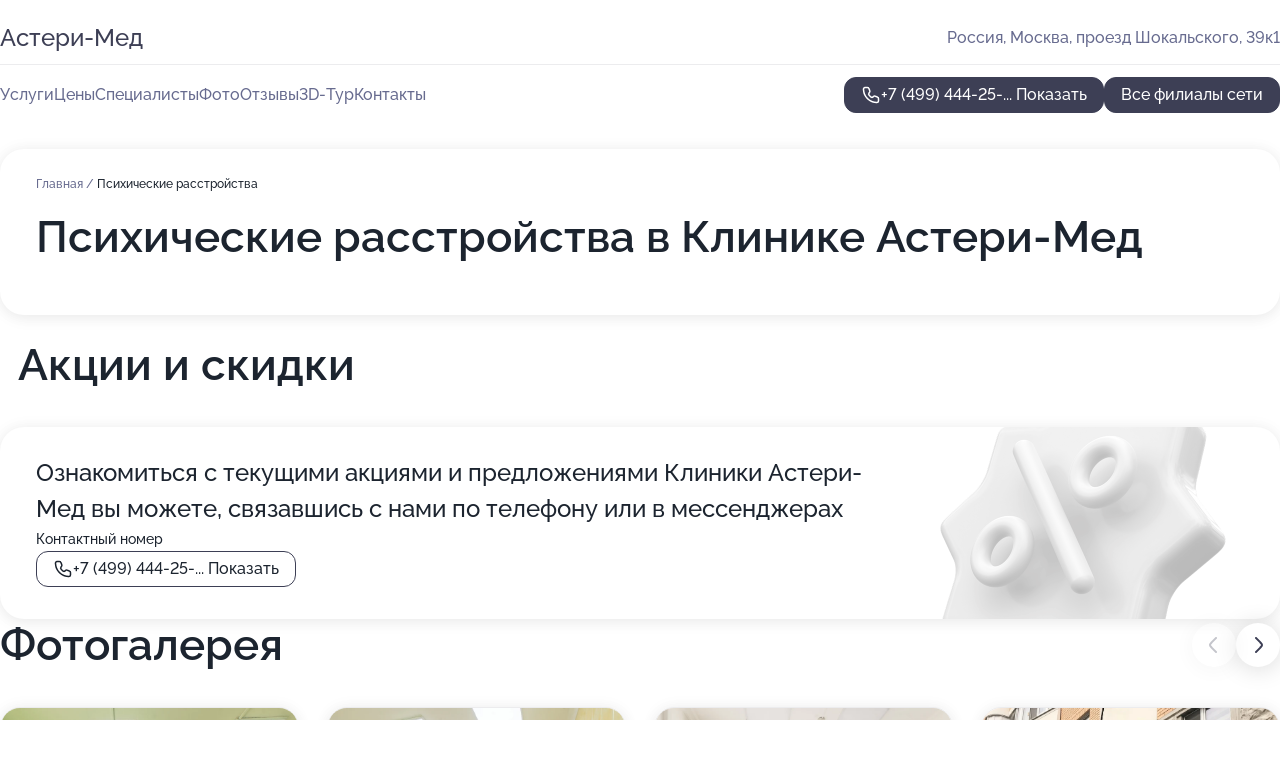

--- FILE ---
content_type: text/html; charset=utf-8
request_url: https://asteri-med.ru/klinika_asteri-med_v_proezde_shokalskogo_na_metro_medvedkovo/service/psihicheskie_rasstrojstva/
body_size: 24814
content:
<!DOCTYPE html>
<html lang="ru">
<head>
	<meta http-equiv="Content-Type" content="text/html; charset=utf-8">
	<meta name="viewport" content="width=device-width,maximum-scale=1,initial-scale=1,user-scalable=0">
	<meta name="format-detection" content="telephone=no">
	<meta name="theme-color" content="#3D3F55">
	<meta name="description" content="Информация о&#160;Клинике Астери-Мед в&#160;проезде Шокальского на&#160;метро Медведково">
	<link rel="icon" type="image/png" href="/favicon.png">

	<title>Клиника Астери-Мед в&#160;проезде Шокальского на&#160;метро Медведково (на&#160;метро Медведково)</title>

	<link nonce="DaH0CxprutSaGJ3XRPFsuR6N" href="//asteri-med.ru/build/lego2/lego2.css?v=Evk5cQF3AgE" rel="stylesheet" >

		<script type="application/ld+json">{"@context":"http:\/\/schema.org","@type":"https:\/\/schema.org\/MedicalBusiness","name":"\u041a\u043b\u0438\u043d\u0438\u043a\u0430 \u0410\u0441\u0442\u0435\u0440\u0438-\u041c\u0435\u0434","address":{"@type":"PostalAddress","streetAddress":"\u043f\u0440\u043e\u0435\u0437\u0434 \u0428\u043e\u043a\u0430\u043b\u044c\u0441\u043a\u043e\u0433\u043e, 39\u043a1","addressLocality":"\u041c\u043e\u0441\u043a\u0432\u0430"},"url":"https:\/\/asteri-med.ru\/klinika_asteri-med_v_proezde_shokalskogo_na_metro_medvedkovo\/","contactPoint":{"@type":"ContactPoint","telephone":"+7\u00a0(499)\u00a0444-25-10","contactType":"customer service","areaServed":"RU","availableLanguage":"Russian"},"image":"https:\/\/p2.zoon.ru\/preview\/5HK6gwzk81wvHjgtQUpjZA\/2400x1500x75\/1\/6\/6\/original_4f8f8ea63c72dd284d00001e_62416d5aed028.jpg","aggregateRating":{"@type":"AggregateRating","ratingValue":4.5,"worstRating":1,"bestRating":5,"reviewCount":66}}</script>
		<script type="application/ld+json">{"@context":"http:\/\/schema.org","@type":"https:\/\/schema.org\/MedicalBusiness","name":"\u041c\u0435\u0434\u0438\u0446\u0438\u043d\u0441\u043a\u0438\u0439 \u0446\u0435\u043d\u0442\u0440 \u0410\u0441\u0442\u0435\u0440\u0438-\u041c\u0435\u0434","address":{"@type":"PostalAddress","streetAddress":"1-\u044f \u0412\u043b\u0430\u0434\u0438\u043c\u0438\u0440\u0441\u043a\u0430\u044f \u0443\u043b\u0438\u0446\u0430, 18\u043a1","addressLocality":"\u041c\u043e\u0441\u043a\u0432\u0430"},"url":"https:\/\/asteri-med.ru\/meditsinskij_tsentr_asteri-med_na_metro_perovo\/","contactPoint":{"@type":"ContactPoint","telephone":"+7\u00a0(926)\u00a0765-12-52","contactType":"customer service","areaServed":"RU","availableLanguage":"Russian"},"image":"https:\/\/p2.zoon.ru\/preview\/m03EE_7QaSilqhaCaL9WaQ\/2400x1500x75\/1\/1\/4\/original_4f8f8d9d3c72dd2f4d000012_5ddc037c7f359.jpg","aggregateRating":{"@type":"AggregateRating","ratingValue":4.9,"worstRating":1,"bestRating":5,"reviewCount":1219}}</script>
		<script nonce="DaH0CxprutSaGJ3XRPFsuR6N">
		window.js_base = '/js.php';
	</script>

	</head>
<body >
	 <header id="header" class="header" data-organization-id="4f8f8ea63c72dd284d00001d">
	<div class="wrapper">
		<div class="header-container" data-uitest="lego-header-block">
			<div class="header-menu-activator" data-target="header-menu-activator">
				<span class="header-menu-activator__icon"></span>
			</div>

			<div class="header-title">
				<a href="/klinika_asteri-med_v_proezde_shokalskogo_na_metro_medvedkovo/">					Астери-Мед
				</a>			</div>
			<div class="header-address text-3 text-secondary">Россия, Москва, проезд Шокальского, 39к1</div>

					</div>

		<nav class="nav" data-target="header-nav" data-uitest="lego-navigation-block">
			<ul>
									<li data-target="header-services">
						<svg class="svg-icons-services" ><use xlink:href="/build/lego2/icons.svg?v=f_FCcGvuouo#services"></use></svg>
						<a data-target="header-nav-link" href="https://asteri-med.ru/klinika_asteri-med_v_proezde_shokalskogo_na_metro_medvedkovo/services/" data-za="{&quot;ev_label&quot;:&quot;all_service&quot;}">Услуги</a>
					</li>
									<li data-target="header-prices">
						<svg class="svg-icons-prices" ><use xlink:href="/build/lego2/icons.svg?v=f_FCcGvuouo#prices"></use></svg>
						<a data-target="header-nav-link" href="https://asteri-med.ru/klinika_asteri-med_v_proezde_shokalskogo_na_metro_medvedkovo/price/" data-za="{&quot;ev_label&quot;:&quot;price&quot;}">Цены</a>
					</li>
									<li data-target="header-specialists">
						<svg class="svg-icons-specialists" ><use xlink:href="/build/lego2/icons.svg?v=f_FCcGvuouo#specialists"></use></svg>
						<a data-target="header-nav-link" href="https://asteri-med.ru/klinika_asteri-med_v_proezde_shokalskogo_na_metro_medvedkovo/#specialists" data-za="{&quot;ev_label&quot;:&quot;org_prof&quot;}">Специалисты</a>
					</li>
									<li data-target="header-photo">
						<svg class="svg-icons-photo" ><use xlink:href="/build/lego2/icons.svg?v=f_FCcGvuouo#photo"></use></svg>
						<a data-target="header-nav-link" href="https://asteri-med.ru/klinika_asteri-med_v_proezde_shokalskogo_na_metro_medvedkovo/#photos" data-za="{&quot;ev_label&quot;:&quot;photos&quot;}">Фото</a>
					</li>
									<li data-target="header-reviews">
						<svg class="svg-icons-reviews" ><use xlink:href="/build/lego2/icons.svg?v=f_FCcGvuouo#reviews"></use></svg>
						<a data-target="header-nav-link" href="https://asteri-med.ru/klinika_asteri-med_v_proezde_shokalskogo_na_metro_medvedkovo/#reviews" data-za="{&quot;ev_label&quot;:&quot;reviews&quot;}">Отзывы</a>
					</li>
									<li data-target="header-tour3d">
						<svg class="svg-icons-tour3d" ><use xlink:href="/build/lego2/icons.svg?v=f_FCcGvuouo#tour3d"></use></svg>
						<a data-target="header-nav-link" href="https://asteri-med.ru/klinika_asteri-med_v_proezde_shokalskogo_na_metro_medvedkovo/#tour3d" data-za="{&quot;ev_label&quot;:&quot;tour3d&quot;}">3D-Тур</a>
					</li>
									<li data-target="header-contacts">
						<svg class="svg-icons-contacts" ><use xlink:href="/build/lego2/icons.svg?v=f_FCcGvuouo#contacts"></use></svg>
						<a data-target="header-nav-link" href="https://asteri-med.ru/klinika_asteri-med_v_proezde_shokalskogo_na_metro_medvedkovo/#contacts" data-za="{&quot;ev_label&quot;:&quot;contacts&quot;}">Контакты</a>
					</li>
							</ul>

			<div class="header-controls">
				<div class="header-controls__wrapper">
					<a
	href="tel:+74994442510"
	class="phone-button button button--primary button--36 icon--20"
	data-phone="+7 (499) 444-25-10"
	data-za="{&quot;ev_sourceType&quot;:&quot;&quot;,&quot;ev_sourceId&quot;:&quot;4f8f8ea63c72dd284d00001d.26bc&quot;,&quot;object_type&quot;:&quot;organization&quot;,&quot;object_id&quot;:&quot;4f8f8ea63c72dd284d00001d.26bc&quot;,&quot;ev_label&quot;:&quot;standard&quot;,&quot;ev_category&quot;:&quot;phone_o&quot;}">
	<svg class="svg-icons-phone" ><use xlink:href="/build/lego2/icons.svg?v=f_FCcGvuouo#phone"></use></svg>
			<div data-target="show-phone-number">
			+7 (499) 444-25-...
			<span data-target="phone-button-show">Показать</span>
		</div>
	</a>


									</div>

									<a href="https://asteri-med.ru/" class="header-controls__booking button button--primary button--36 button--mobile-fluid">Все филиалы сети</a>
							</div>

			<div class="header-nav-address">
				
				<div class="header-block text-3 text-center text-secondary">Россия, Москва, проезд Шокальского, 39к1</div>
			</div>
		</nav>
	</div>
</header>
<div class="header-placeholder"></div>

<div class="contacts-panel" id="contacts-panel">
	

	<div class="contacts-panel-wrapper">
								<a href="tel:+74994442510" class="contacts-panel-icon" data-phone="+7 (499) 444-25-10" data-za="{&quot;ev_sourceType&quot;:&quot;nav_panel&quot;,&quot;ev_sourceId&quot;:&quot;4f8f8ea63c72dd284d00001d.26bc&quot;,&quot;object_type&quot;:&quot;organization&quot;,&quot;object_id&quot;:&quot;4f8f8ea63c72dd284d00001d.26bc&quot;,&quot;ev_label&quot;:&quot;standard&quot;,&quot;ev_category&quot;:&quot;phone_o&quot;}">
				<svg class="svg-icons-phone_filled" ><use xlink:href="/build/lego2/icons.svg?v=f_FCcGvuouo#phone_filled"></use></svg>
			</a>
						</div>
</div>

<script nonce="DaH0CxprutSaGJ3XRPFsuR6N" type="module">
	import { initContactsPanel } from '//asteri-med.ru/build/lego2/lego2.js?v=aBQmwV5uQB0';

	initContactsPanel(document.getElementById('contacts-panel'));
</script>


<script nonce="DaH0CxprutSaGJ3XRPFsuR6N" type="module">
	import { initHeader } from '//asteri-med.ru/build/lego2/lego2.js?v=aBQmwV5uQB0';

	initHeader(document.getElementById('header'));
</script>
 	<main class="main-container">
		<div class="wrapper section-wrapper">
			<div class="service-description__wrapper">
	<section class="service-description section-block">
		<div class="page-breadcrumbs">
			<div class="breadcrumbs">
			<span>
							<a href="https://asteri-med.ru/klinika_asteri-med_v_proezde_shokalskogo_na_metro_medvedkovo/">
					Главная
				</a>
						/		</span>
			<span class="active">
							Психические расстройства
								</span>
	</div>

		</div>
					<script nonce="DaH0CxprutSaGJ3XRPFsuR6N" type="application/ld+json">{"@context":"http:\/\/schema.org","@type":"BreadcrumbList","itemListElement":[{"@type":"ListItem","position":1,"item":{"name":"\u0413\u043b\u0430\u0432\u043d\u0430\u044f","@id":"https:\/\/asteri-med.ru\/klinika_asteri-med_v_proezde_shokalskogo_na_metro_medvedkovo\/"}}]}</script>
		
		<div class="service-description-title">
			<h1 class="page-title">Психические расстройства в Клинике Астери-Мед</h1>
			<div class="service-description-title__price">
							</div>
		</div>

		<div class="service-description__text collapse collapse--text-3">
			<div class="collapse__overflow">
				<div class="collapse__text"></div>
			</div>
		</div>
	</section>

	</div>
	<section class="section-placeholder__container">
		<h2 class="section-placeholder__title text-h2">Акции и скидки</h2>
		<div class="section-placeholder _offers">
			<div class="section-placeholder__text text-4">
				Ознакомиться с&nbsp;текущими акциями и&nbsp;предложениями
				Клиники Астери-Мед
				вы&nbsp;можете, связавшись с&nbsp;нами по&nbsp;телефону или в&nbsp;мессенджерах
			</div>
			<div class="contacts-block text-2">
		<div class="contacts-block__phone">
		<div>Контактный номер</div>
		<a
	href="tel:+74994442510"
	class="phone-button button button--secondary button--36 icon--20"
	data-phone="+7 (499) 444-25-10"
	data-za="{&quot;ev_sourceType&quot;:&quot;&quot;,&quot;ev_sourceId&quot;:&quot;4f8f8ea63c72dd284d00001d.26bc&quot;,&quot;object_type&quot;:&quot;organization&quot;,&quot;object_id&quot;:&quot;4f8f8ea63c72dd284d00001d.26bc&quot;,&quot;ev_label&quot;:&quot;standard&quot;,&quot;ev_category&quot;:&quot;phone_o&quot;}">
	<svg class="svg-icons-phone" ><use xlink:href="/build/lego2/icons.svg?v=f_FCcGvuouo#phone"></use></svg>
			<div data-target="show-phone-number">
			+7 (499) 444-25-...
			<span data-target="phone-button-show">Показать</span>
		</div>
	</a>

	</div>
		</div>

		</div>
	</section>
<section class="photo-section" id="photos" data-uitest="lego-gallery-block">
	<div class="section-block__title flex flex--sb">
		<h2 class="text-h2">Фотогалерея</h2>

					<div class="slider__navigation" data-target="slider-navigation">
				<button class="slider__control prev" data-target="slider-prev">
					<svg class="svg-icons-arrow" ><use xlink:href="/build/lego2/icons.svg?v=f_FCcGvuouo#arrow"></use></svg>
				</button>
				<button class="slider__control next" data-target="slider-next">
					<svg class="svg-icons-arrow" ><use xlink:href="/build/lego2/icons.svg?v=f_FCcGvuouo#arrow"></use></svg>
				</button>
			</div>
			</div>

	<div class="section-block__slider" data-target="slider-container" data-total="24" data-owner-type="organization" data-owner-id="4f8f8ea63c72dd284d00001d">
		<div class="photo-section__slider swiper-wrapper">
						<div class="photo-section__slide swiper-slide" data-id="62416d5b265a15182a33fd6d" data-target="photo-slide-item" data-index="0">
				<img src="https://p2.zoon.ru/preview/51hDpidoLOOdbVV9Qus6XQ/1198x800x85/1/6/6/original_4f8f8ea63c72dd284d00001e_62416d5aed028.jpg" loading="lazy" alt="">
			</div>
						<div class="photo-section__slide swiper-slide" data-id="62416d46edb86e76cf0a51a2" data-target="photo-slide-item" data-index="1">
				<img src="https://p0.zoon.ru/preview/VFKtHxrlqJaezp1lxuB4XA/1198x800x85/1/b/9/original_4f8f8ea63c72dd284d00001e_62416d45ec903.jpg" loading="lazy" alt="">
			</div>
						<div class="photo-section__slide swiper-slide" data-id="62416d4cd290ee73fb28f16f" data-target="photo-slide-item" data-index="2">
				<img src="https://p2.zoon.ru/preview/Dkv5HXdmHDSe0neG_EnZtQ/1198x800x85/1/8/8/original_4f8f8ea63c72dd284d00001e_62416d4bf3204.jpg" loading="lazy" alt="">
			</div>
						<div class="photo-section__slide swiper-slide" data-id="5d415b6fee4b7442345f9aca" data-target="photo-slide-item" data-index="3">
				<img src="https://p0.zoon.ru/preview/LDP3eDZGdmNGF12nrLyc9Q/1067x800x85/1/c/5/original_4f8f8ea63c72dd284d00001e_5d415b6ec39fe.jpg" loading="lazy" alt="">
			</div>
						<div class="photo-section__slide swiper-slide" data-id="62416d3b4712af173e3db5fa" data-target="photo-slide-item" data-index="4">
				<img src="https://p2.zoon.ru/preview/dEio0NMGqsKEOYQ8CAyddg/1198x800x85/1/b/0/original_4f8f8ea63c72dd284d00001e_62416d3a3629a.jpg" loading="lazy" alt="">
			</div>
						<div class="photo-section__slide swiper-slide" data-id="62416d3a5d12cc13b677e0ce" data-target="photo-slide-item" data-index="5">
				<img src="https://p1.zoon.ru/preview/vuXUIHBqfw8_D3MM7gfQcA/1198x800x85/1/0/d/original_4f8f8ea63c72dd284d00001e_62416d3a4c06a.jpg" loading="lazy" alt="">
			</div>
						<div class="photo-section__slide swiper-slide" data-id="62416d33af09ed3c994274e1" data-target="photo-slide-item" data-index="6">
				<img src="https://p0.zoon.ru/preview/N8htd89nDAHqhq1_O0VD0g/1198x800x85/1/d/e/original_4f8f8ea63c72dd284d00001e_62416d335f674.jpg" loading="lazy" alt="">
			</div>
						<div class="photo-section__slide swiper-slide" data-id="62416d5e24af3818011e2112" data-target="photo-slide-item" data-index="7">
				<img src="https://p2.zoon.ru/preview/-7elCGpnnNm2bA9Yx8de_w/1198x800x85/1/0/4/original_4f8f8ea63c72dd284d00001e_62416d5e534e0.jpg" loading="lazy" alt="">
			</div>
						<div class="photo-section__slide swiper-slide" data-id="62416d4c842b6069cd3e5d5e" data-target="photo-slide-item" data-index="8">
				<img src="https://p2.zoon.ru/preview/U3k3kiCb-Oj3IpiUY9ddhA/1198x800x85/1/7/6/original_4f8f8ea63c72dd284d00001e_62416d4c89df7.jpg" loading="lazy" alt="">
			</div>
						<div class="photo-section__slide swiper-slide" data-id="62416d6582ad911c2374aab5" data-target="photo-slide-item" data-index="9">
				<img src="https://p0.zoon.ru/preview/Bo20nh-HVFDGMQVMYHsv9A/1198x800x85/1/1/4/original_4f8f8ea63c72dd284d00001e_62416d652befe.jpg" loading="lazy" alt="">
			</div>
						<div class="photo-section__slide swiper-slide" data-id="62416d652f5641333f1a6f43" data-target="photo-slide-item" data-index="10">
				<img src="https://p2.zoon.ru/preview/mdfs51fVGKkPlv1ysFWTqA/1198x800x85/1/9/1/original_4f8f8ea63c72dd284d00001e_62416d649c46b.jpg" loading="lazy" alt="">
			</div>
						<div class="photo-section__slide swiper-slide" data-id="62416d620f50a06685603e83" data-target="photo-slide-item" data-index="11">
				<img src="https://p1.zoon.ru/preview/9GdsfUQhLZDmHQ4q8RHZSA/1198x800x85/1/1/e/original_4f8f8ea63c72dd284d00001e_62416d6237939.jpg" loading="lazy" alt="">
			</div>
						<div class="photo-section__slide swiper-slide" data-id="62416d5c4712af173e3db5fd" data-target="photo-slide-item" data-index="12">
				<img src="https://p0.zoon.ru/preview/xHuN79aBxt75ouzQpDQP-w/1198x800x85/1/a/f/original_4f8f8ea63c72dd284d00001e_62416d5ca555f.jpg" loading="lazy" alt="">
			</div>
						<div class="photo-section__slide swiper-slide" data-id="62416d5524af3818011e2110" data-target="photo-slide-item" data-index="13">
				<img src="https://p0.zoon.ru/preview/pcEnltDTO9Ikagh16p60jA/1198x800x85/1/1/c/original_4f8f8ea63c72dd284d00001e_62416d55aacb7.jpg" loading="lazy" alt="">
			</div>
						<div class="photo-section__slide swiper-slide" data-id="62416d53265a15182a33fd6b" data-target="photo-slide-item" data-index="14">
				<img src="https://p2.zoon.ru/preview/dhjhExc-PUR1-fhkrDOhsQ/1198x800x85/1/a/c/original_4f8f8ea63c72dd284d00001e_62416d52e5ba2.jpg" loading="lazy" alt="">
			</div>
						<div class="photo-section__slide swiper-slide" data-id="62416d52d290ee73fb28f172" data-target="photo-slide-item" data-index="15">
				<img src="https://p2.zoon.ru/preview/x-ZeVPHFdx_p9eRx_b4c2A/1198x800x85/1/d/8/original_4f8f8ea63c72dd284d00001e_62416d52b93a0.jpg" loading="lazy" alt="">
			</div>
						<div class="photo-section__slide swiper-slide" data-id="62416d4b3ede6a3f046bfd27" data-target="photo-slide-item" data-index="16">
				<img src="https://p0.zoon.ru/preview/gV1YapcxWBY3I3j-gxnuRw/1198x800x85/1/d/4/original_4f8f8ea63c72dd284d00001e_62416d4ae9164.jpg" loading="lazy" alt="">
			</div>
						<div class="photo-section__slide swiper-slide" data-id="62416d47ab288201026755c4" data-target="photo-slide-item" data-index="17">
				<img src="https://p0.zoon.ru/preview/wUTU90lCaJZg_99vMkGX4Q/1198x800x85/1/0/3/original_4f8f8ea63c72dd284d00001e_62416d470e91b.jpg" loading="lazy" alt="">
			</div>
						<div class="photo-section__slide swiper-slide" data-id="62416d44f8d29a7908222762" data-target="photo-slide-item" data-index="18">
				<img src="https://p0.zoon.ru/preview/vb44NRyLtogZ2W50vssEgw/1199x800x85/1/0/d/original_4f8f8ea63c72dd284d00001e_62416d448d06e.jpg" loading="lazy" alt="">
			</div>
						<div class="photo-section__slide swiper-slide" data-id="62416d413ba6554f5f049598" data-target="photo-slide-item" data-index="19">
				<img src="https://p1.zoon.ru/preview/El-hHUW0Fij614S3ZK05YA/1198x800x85/1/a/b/original_4f8f8ea63c72dd284d00001e_62416d4183a1d.jpg" loading="lazy" alt="">
			</div>
						<div class="photo-section__slide swiper-slide" data-id="62416d3faa17e173aa46376c" data-target="photo-slide-item" data-index="20">
				<img src="https://p1.zoon.ru/preview/LAMqx6WhHygQdpbA1MPr-Q/1198x800x85/1/6/7/original_4f8f8ea63c72dd284d00001e_62416d3f4bfdc.jpg" loading="lazy" alt="">
			</div>
						<div class="photo-section__slide swiper-slide" data-id="62416d3397cd632ec4652561" data-target="photo-slide-item" data-index="21">
				<img src="https://p0.zoon.ru/preview/8XbvyswJMX3svrHolv7fCw/1198x800x85/1/8/5/original_4f8f8ea63c72dd284d00001e_62416d3334a87.jpg" loading="lazy" alt="">
			</div>
						<div class="photo-section__slide swiper-slide" data-id="62416d3a3ede6a3f046bfd24" data-target="photo-slide-item" data-index="22">
				<img src="https://p1.zoon.ru/preview/bvs9LYP8HTMR2dUCtRmvSg/1198x800x85/1/2/7/original_4f8f8ea63c72dd284d00001e_62416d3997026.jpg" loading="lazy" alt="">
			</div>
						<div class="photo-section__slide swiper-slide" data-id="57001912c9ad350b798b4567" data-target="photo-slide-item" data-index="23">
				<img src="https://p0.zoon.ru/preview/WXXvkmXbVxIsXsqWgjk7sg/1200x800x85/1/3/5/original_4f8f8ea63c72dd284d00001e_5700191136e5f.jpg" loading="lazy" alt="">
			</div>
					</div>
	</div>

	<div class="slider__pagination" data-target="slider-pagination"></div>
</section>

<script nonce="DaH0CxprutSaGJ3XRPFsuR6N" type="module">
	import { initPhotos } from '//asteri-med.ru/build/lego2/lego2.js?v=aBQmwV5uQB0';

	const node = document.getElementById('photos');
	initPhotos(node);
</script>
<section class="reviews-section section-block" id="reviews" data-uitest="lego-reviews-block">
	<div class="section-block__title flex flex--sb">
		<h2 class="text-h2">
			Отзывы
		</h2>

				<div class="slider__navigation" data-target="slider-navigation">
			<button class="slider__control prev" data-target="slider-prev">
				<svg class="svg-icons-arrow" ><use xlink:href="/build/lego2/icons.svg?v=f_FCcGvuouo#arrow"></use></svg>
			</button>
			<button class="slider__control next" data-target="slider-next">
				<svg class="svg-icons-arrow" ><use xlink:href="/build/lego2/icons.svg?v=f_FCcGvuouo#arrow"></use></svg>
			</button>
		</div>
			</div>

	<div class="reviews-section__list" data-target="slider-container">
		<div class="reviews-section__slider swiper-wrapper" data-target="review-section-slides">
							<div
	class="reviews-section-item swiper-slide "
	data-id="64e83a02619d7b45f708e664"
	data-owner-id="4f8f8ea63c72dd284d00001d"
	data-target="review">
	<div  class="flex flex--center-y gap-12">
		<div class="reviews-section-item__avatar">
										<svg class="svg-icons-user" ><use xlink:href="/build/lego2/icons.svg?v=f_FCcGvuouo#user"></use></svg>
					</div>
		<div class="reviews-section-item__head">
			<div class="reviews-section-item__head-top flex flex--center-y gap-16">
				<div class="flex flex--center-y gap-8">
										<div class="stars stars--16" style="--rating: 5">
						<div class="stars__rating">
							<div class="stars stars--filled"></div>
						</div>
					</div>
					<div class="reviews-section-item__mark text-3">
						5,0
					</div>
				</div>
											</div>

			<div class="reviews-section-item__name text-3 fade">
				Ксения
			</div>
		</div>
	</div>
					<div class="reviews-section-item__descr collapse collapse--text-2 mt-8">
			<div class="collapse__overflow">
				<div class="collapse__text">
					Я ходила к дерматологу. Врач назначил мне грамотное лечение и дал полезные рекомендации. Запись на приём была достаточно быстрой. Я позвонила по телефону и через 1 день уже была на приёме.
				</div>
			</div>
		</div>
			<div class="reviews-section-item__date text-2 text-secondary mt-8">
		25 августа 2023 Отзыв взят с сайта Zoon.ru
	</div>
</div>

							<div
	class="reviews-section-item swiper-slide "
	data-id="64e7fe4047a7b6ef930e088d"
	data-owner-id="4f8f8ea63c72dd284d00001d"
	data-target="review">
	<div  class="flex flex--center-y gap-12">
		<div class="reviews-section-item__avatar">
										<svg class="svg-icons-user" ><use xlink:href="/build/lego2/icons.svg?v=f_FCcGvuouo#user"></use></svg>
					</div>
		<div class="reviews-section-item__head">
			<div class="reviews-section-item__head-top flex flex--center-y gap-16">
				<div class="flex flex--center-y gap-8">
										<div class="stars stars--16" style="--rating: 5">
						<div class="stars__rating">
							<div class="stars stars--filled"></div>
						</div>
					</div>
					<div class="reviews-section-item__mark text-3">
						5,0
					</div>
				</div>
											</div>

			<div class="reviews-section-item__name text-3 fade">
				Павел
			</div>
		</div>
	</div>
					<div class="reviews-section-item__descr collapse collapse--text-2 mt-8">
			<div class="collapse__overflow">
				<div class="collapse__text">
					Я сдавал анализ крови и приходил к врачу общей практике по полису АльфаСтрахования. Всё было сделано быстро, оперативно и очень пунктуально. Не было никаких задержек.
				</div>
			</div>
		</div>
			<div class="reviews-section-item__date text-2 text-secondary mt-8">
		25 августа 2023 Отзыв взят с сайта Zoon.ru
	</div>
</div>

							<div
	class="reviews-section-item swiper-slide "
	data-id="64e7c14f2acc8efa2c0864c4"
	data-owner-id="4f8f8ea63c72dd284d00001d"
	data-target="review">
	<div  class="flex flex--center-y gap-12">
		<div class="reviews-section-item__avatar">
										<svg class="svg-icons-user" ><use xlink:href="/build/lego2/icons.svg?v=f_FCcGvuouo#user"></use></svg>
					</div>
		<div class="reviews-section-item__head">
			<div class="reviews-section-item__head-top flex flex--center-y gap-16">
				<div class="flex flex--center-y gap-8">
										<div class="stars stars--16" style="--rating: 4">
						<div class="stars__rating">
							<div class="stars stars--filled"></div>
						</div>
					</div>
					<div class="reviews-section-item__mark text-3">
						4,0
					</div>
				</div>
											</div>

			<div class="reviews-section-item__name text-3 fade">
				Светлана
			</div>
		</div>
	</div>
					<div class="reviews-section-item__descr collapse collapse--text-2 mt-8">
			<div class="collapse__overflow">
				<div class="collapse__text">
					Прием в назначенное время, отсутствие очередей, быстрая запись к подологу. Замечательно пообщались, предложения по решению проблемы были все по теме. Мы обращались с тем, что у ребенка на ноге образование появилось какое-то непонятное. Условия комфортные, замечательно был найден подход к ребенку, нареканий нет.
				</div>
			</div>
		</div>
			<div class="reviews-section-item__date text-2 text-secondary mt-8">
		24 августа 2023 Отзыв взят с сайта Zoon.ru
	</div>
</div>

							<div
	class="reviews-section-item swiper-slide "
	data-id="6490201a7328c752d10a2374"
	data-owner-id="4f8f8ea63c72dd284d00001d"
	data-target="review">
	<div  class="flex flex--center-y gap-12">
		<div class="reviews-section-item__avatar">
										<svg class="svg-icons-user" ><use xlink:href="/build/lego2/icons.svg?v=f_FCcGvuouo#user"></use></svg>
					</div>
		<div class="reviews-section-item__head">
			<div class="reviews-section-item__head-top flex flex--center-y gap-16">
				<div class="flex flex--center-y gap-8">
										<div class="stars stars--16" style="--rating: 5">
						<div class="stars__rating">
							<div class="stars stars--filled"></div>
						</div>
					</div>
					<div class="reviews-section-item__mark text-3">
						5,0
					</div>
				</div>
											</div>

			<div class="reviews-section-item__name text-3 fade">
				Динара
			</div>
		</div>
	</div>
					<div class="reviews-section-item__descr collapse collapse--text-2 mt-8">
			<div class="collapse__overflow">
				<div class="collapse__text">
					Администратор - приятная, приветливая и сострадательная девушка, и квалификация врача меня устроила. Я приводила ребенка на консультацию по поводу ногтя, делать он ничего не дал, но мы получили рекомендации, и по идее проблема должна решиться, если никакая зараза не попадет в это место. Сотрудник к ребенку относился внимательно и тактично.
				</div>
			</div>
		</div>
			<div class="reviews-section-item__date text-2 text-secondary mt-8">
		19 июня 2023 Отзыв взят с сайта Zoon.ru
	</div>
</div>

							<div
	class="reviews-section-item swiper-slide "
	data-id="644fd8a280a20dd28903cd7e"
	data-owner-id="5661cba940c088b3408b4e44"
	data-target="review">
	<div  class="flex flex--center-y gap-12">
		<div class="reviews-section-item__avatar">
										<svg class="svg-icons-user" ><use xlink:href="/build/lego2/icons.svg?v=f_FCcGvuouo#user"></use></svg>
					</div>
		<div class="reviews-section-item__head">
			<div class="reviews-section-item__head-top flex flex--center-y gap-16">
				<div class="flex flex--center-y gap-8">
										<div class="stars stars--16" style="--rating: 5">
						<div class="stars__rating">
							<div class="stars stars--filled"></div>
						</div>
					</div>
					<div class="reviews-section-item__mark text-3">
						5,0
					</div>
				</div>
											</div>

			<div class="reviews-section-item__name text-3 fade">
				Анонимный пользователь
			</div>
		</div>
	</div>
					<div class="reviews-section-item__descr collapse collapse--text-2 mt-8">
			<div class="collapse__overflow">
				<div class="collapse__text">
					Мне понравился прием доктора, ко мне проявили внимательное отношение. Юлия Сергеевна Иволга меня выслушала, осмотр провела и взяла все необходимые анализы.
				</div>
			</div>
		</div>
			<div class="reviews-section-item__date text-2 text-secondary mt-8">
		1 мая 2023 Отзыв взят с сайта Zoon.ru
	</div>
</div>

							<div
	class="reviews-section-item swiper-slide "
	data-id="644c4d99a1a6778815029af4"
	data-owner-id="4f8f8ea63c72dd284d00001d"
	data-target="review">
	<div  class="flex flex--center-y gap-12">
		<div class="reviews-section-item__avatar">
										<svg class="svg-icons-user" ><use xlink:href="/build/lego2/icons.svg?v=f_FCcGvuouo#user"></use></svg>
					</div>
		<div class="reviews-section-item__head">
			<div class="reviews-section-item__head-top flex flex--center-y gap-16">
				<div class="flex flex--center-y gap-8">
										<div class="stars stars--16" style="--rating: 5">
						<div class="stars__rating">
							<div class="stars stars--filled"></div>
						</div>
					</div>
					<div class="reviews-section-item__mark text-3">
						5,0
					</div>
				</div>
											</div>

			<div class="reviews-section-item__name text-3 fade">
				Римма
			</div>
		</div>
	</div>
					<div class="reviews-section-item__descr collapse collapse--text-2 mt-8">
			<div class="collapse__overflow">
				<div class="collapse__text">
					Я легко записалась по телефону в клинику на исследование. Меня вовремя приняли на УЗИ, быстро все сделали. Врач внимательный и доброжелательный, работал хорошо и относился ко мне тоже.
				</div>
			</div>
		</div>
			<div class="reviews-section-item__date text-2 text-secondary mt-8">
		29 апреля 2023 Отзыв взят с сайта Zoon.ru
	</div>
</div>

							<div
	class="reviews-section-item swiper-slide "
	data-id="644c10a9265ded81e70d0a84"
	data-owner-id="4f8f8ea63c72dd284d00001d"
	data-target="review">
	<div  class="flex flex--center-y gap-12">
		<div class="reviews-section-item__avatar">
										<svg class="svg-icons-user" ><use xlink:href="/build/lego2/icons.svg?v=f_FCcGvuouo#user"></use></svg>
					</div>
		<div class="reviews-section-item__head">
			<div class="reviews-section-item__head-top flex flex--center-y gap-16">
				<div class="flex flex--center-y gap-8">
										<div class="stars stars--16" style="--rating: 4">
						<div class="stars__rating">
							<div class="stars stars--filled"></div>
						</div>
					</div>
					<div class="reviews-section-item__mark text-3">
						4,0
					</div>
				</div>
											</div>

			<div class="reviews-section-item__name text-3 fade">
				Элеонора
			</div>
		</div>
	</div>
					<div class="reviews-section-item__descr collapse collapse--text-2 mt-8">
			<div class="collapse__overflow">
				<div class="collapse__text">
					Доктор хороший и в остальном тоже все хорошо. Я пришла с одним вопросом, врач осмотр очень подробно и внимательно провёл, я осталась довольна результатом. После удаления папиллом мне доктор дал рекомендации.
				</div>
			</div>
		</div>
			<div class="reviews-section-item__date text-2 text-secondary mt-8">
		28 апреля 2023 Отзыв взят с сайта Zoon.ru
	</div>
</div>

							<div
	class="reviews-section-item swiper-slide "
	data-id="64471229b03bbe2952088e2a"
	data-owner-id="4f8f8ea63c72dd284d00001d"
	data-target="review">
	<div  class="flex flex--center-y gap-12">
		<div class="reviews-section-item__avatar">
										<svg class="svg-icons-user" ><use xlink:href="/build/lego2/icons.svg?v=f_FCcGvuouo#user"></use></svg>
					</div>
		<div class="reviews-section-item__head">
			<div class="reviews-section-item__head-top flex flex--center-y gap-16">
				<div class="flex flex--center-y gap-8">
										<div class="stars stars--16" style="--rating: 5">
						<div class="stars__rating">
							<div class="stars stars--filled"></div>
						</div>
					</div>
					<div class="reviews-section-item__mark text-3">
						5,0
					</div>
				</div>
											</div>

			<div class="reviews-section-item__name text-3 fade">
				Сергей
			</div>
		</div>
	</div>
					<div class="reviews-section-item__descr collapse collapse--text-2 mt-8">
			<div class="collapse__overflow">
				<div class="collapse__text">
					Меня очень хорошо и вежливо приняли и качественно выполнили процедуру, все было удобно. Во время проведения УЗИ вен нижних конечностей врач соблюдал протокол, я не первый раз прихожу на эту услугу и знаю, как она должна выполняться. На все мои вопросы доктор ответил, его отношение меня устроило. Обратился в эту клинику, потому что она находится рядом, а мне нужно было срочно пройти УЗИ, чтобы кое-что исключить.
				</div>
			</div>
		</div>
			<div class="reviews-section-item__date text-2 text-secondary mt-8">
		25 апреля 2023, отредактирован 19 июня 2023 в 8:22 Отзыв взят с сайта Zoon.ru
	</div>
</div>

							<div
	class="reviews-section-item swiper-slide "
	data-id="6441bf420c84a429b60a6184"
	data-owner-id="4f8f8ea63c72dd284d00001d"
	data-target="review">
	<div  class="flex flex--center-y gap-12">
		<div class="reviews-section-item__avatar">
										<svg class="svg-icons-user" ><use xlink:href="/build/lego2/icons.svg?v=f_FCcGvuouo#user"></use></svg>
					</div>
		<div class="reviews-section-item__head">
			<div class="reviews-section-item__head-top flex flex--center-y gap-16">
				<div class="flex flex--center-y gap-8">
										<div class="stars stars--16" style="--rating: 5">
						<div class="stars__rating">
							<div class="stars stars--filled"></div>
						</div>
					</div>
					<div class="reviews-section-item__mark text-3">
						5,0
					</div>
				</div>
											</div>

			<div class="reviews-section-item__name text-3 fade">
				Мария
			</div>
		</div>
	</div>
					<div class="reviews-section-item__descr collapse collapse--text-2 mt-8">
			<div class="collapse__overflow">
				<div class="collapse__text">
					Трихолог понравился тем, что не навязывал лишнего, достаточно все подробно объяснил. Посещаю клинику нечасто, важно, чтобы проблему решили.
				</div>
			</div>
		</div>
			<div class="reviews-section-item__date text-2 text-secondary mt-8">
		21 апреля 2023 Отзыв взят с сайта Zoon.ru
	</div>
</div>

							<div
	class="reviews-section-item swiper-slide "
	data-id="642498c2af6c7f518b0d8389"
	data-owner-id="4f8f8ea63c72dd284d00001d"
	data-target="review">
	<div  class="flex flex--center-y gap-12">
		<div class="reviews-section-item__avatar">
										<svg class="svg-icons-user" ><use xlink:href="/build/lego2/icons.svg?v=f_FCcGvuouo#user"></use></svg>
					</div>
		<div class="reviews-section-item__head">
			<div class="reviews-section-item__head-top flex flex--center-y gap-16">
				<div class="flex flex--center-y gap-8">
										<div class="stars stars--16" style="--rating: 5">
						<div class="stars__rating">
							<div class="stars stars--filled"></div>
						</div>
					</div>
					<div class="reviews-section-item__mark text-3">
						5,0
					</div>
				</div>
											</div>

			<div class="reviews-section-item__name text-3 fade">
				Елена
			</div>
		</div>
	</div>
					<div class="reviews-section-item__descr collapse collapse--text-2 mt-8">
			<div class="collapse__overflow">
				<div class="collapse__text">
					Терапевт с душой ко мне подошла, по анализам рассказала, на вопросы отвечала по повышенному давлению. Прием провела быстро, качественно.
				</div>
			</div>
		</div>
			<div class="reviews-section-item__date text-2 text-secondary mt-8">
		29 марта 2023 Отзыв взят с сайта Zoon.ru
	</div>
</div>

							<div
	class="reviews-section-item swiper-slide "
	data-id="64245bd24c6107e770024292"
	data-owner-id="4f8f8ea63c72dd284d00001d"
	data-target="review">
	<div  class="flex flex--center-y gap-12">
		<div class="reviews-section-item__avatar">
										<svg class="svg-icons-user" ><use xlink:href="/build/lego2/icons.svg?v=f_FCcGvuouo#user"></use></svg>
					</div>
		<div class="reviews-section-item__head">
			<div class="reviews-section-item__head-top flex flex--center-y gap-16">
				<div class="flex flex--center-y gap-8">
										<div class="stars stars--16" style="--rating: 5">
						<div class="stars__rating">
							<div class="stars stars--filled"></div>
						</div>
					</div>
					<div class="reviews-section-item__mark text-3">
						5,0
					</div>
				</div>
											</div>

			<div class="reviews-section-item__name text-3 fade">
				Юлия
			</div>
		</div>
	</div>
					<div class="reviews-section-item__descr collapse collapse--text-2 mt-8">
			<div class="collapse__overflow">
				<div class="collapse__text">
					Я была на УЗИ почек, врач меня посмотрела внимательно, все прошло хорошо, отлично! Для меня при обращении было важно человеческое отношение.
				</div>
			</div>
		</div>
			<div class="reviews-section-item__date text-2 text-secondary mt-8">
		29 марта 2023 Отзыв взят с сайта Zoon.ru
	</div>
</div>

							<div
	class="reviews-section-item swiper-slide "
	data-id="6421f36a38bbe08c8506504b"
	data-owner-id="4f8f8ea63c72dd284d00001d"
	data-target="review">
	<div  class="flex flex--center-y gap-12">
		<div class="reviews-section-item__avatar">
										<svg class="svg-icons-user" ><use xlink:href="/build/lego2/icons.svg?v=f_FCcGvuouo#user"></use></svg>
					</div>
		<div class="reviews-section-item__head">
			<div class="reviews-section-item__head-top flex flex--center-y gap-16">
				<div class="flex flex--center-y gap-8">
										<div class="stars stars--16" style="--rating: 5">
						<div class="stars__rating">
							<div class="stars stars--filled"></div>
						</div>
					</div>
					<div class="reviews-section-item__mark text-3">
						5,0
					</div>
				</div>
											</div>

			<div class="reviews-section-item__name text-3 fade">
				Дарья
			</div>
		</div>
	</div>
					<div class="reviews-section-item__descr collapse collapse--text-2 mt-8">
			<div class="collapse__overflow">
				<div class="collapse__text">
					Прекрасный терапевт Нурия меня приняла, она очень внимательная и понимающая специалист, которая знает свое дело. Я обращалась за получением справки для командировки. Доктора выбрала случайно, клинику посетила впервые.
				</div>
			</div>
		</div>
			<div class="reviews-section-item__date text-2 text-secondary mt-8">
		27 марта 2023 Отзыв взят с сайта Zoon.ru
	</div>
</div>

							<div
	class="reviews-section-item swiper-slide "
	data-id="64022b152c74f53e64074220"
	data-owner-id="4f8f8ea63c72dd284d00001d"
	data-target="review">
	<div  class="flex flex--center-y gap-12">
		<div class="reviews-section-item__avatar">
										<svg class="svg-icons-user" ><use xlink:href="/build/lego2/icons.svg?v=f_FCcGvuouo#user"></use></svg>
					</div>
		<div class="reviews-section-item__head">
			<div class="reviews-section-item__head-top flex flex--center-y gap-16">
				<div class="flex flex--center-y gap-8">
										<div class="stars stars--16" style="--rating: 5">
						<div class="stars__rating">
							<div class="stars stars--filled"></div>
						</div>
					</div>
					<div class="reviews-section-item__mark text-3">
						5,0
					</div>
				</div>
											</div>

			<div class="reviews-section-item__name text-3 fade">
				Инна
			</div>
		</div>
	</div>
					<div class="reviews-section-item__descr collapse collapse--text-2 mt-8">
			<div class="collapse__overflow">
				<div class="collapse__text">
					Пришла просто в клинику, попала на прием без записи, сделала в течение 15-20 минут справку в бассейн. Врач проявил ко мне хорошее отношение. Я уже посещала организацию, она удобна по месту жительства. Обратилась второй раз.
				</div>
			</div>
		</div>
			<div class="reviews-section-item__date text-2 text-secondary mt-8">
		3 марта 2023 Отзыв взят с сайта Zoon.ru
	</div>
</div>

							<div
	class="reviews-section-item swiper-slide "
	data-id="63cabf320cbbdcecd3081c0c"
	data-owner-id="4f8f8ea63c72dd284d00001d"
	data-target="review">
	<div  class="flex flex--center-y gap-12">
		<div class="reviews-section-item__avatar">
										<svg class="svg-icons-user" ><use xlink:href="/build/lego2/icons.svg?v=f_FCcGvuouo#user"></use></svg>
					</div>
		<div class="reviews-section-item__head">
			<div class="reviews-section-item__head-top flex flex--center-y gap-16">
				<div class="flex flex--center-y gap-8">
										<div class="stars stars--16" style="--rating: 5">
						<div class="stars__rating">
							<div class="stars stars--filled"></div>
						</div>
					</div>
					<div class="reviews-section-item__mark text-3">
						5,0
					</div>
				</div>
											</div>

			<div class="reviews-section-item__name text-3 fade">
				Марина
			</div>
		</div>
	</div>
					<div class="reviews-section-item__descr collapse collapse--text-2 mt-8">
			<div class="collapse__overflow">
				<div class="collapse__text">
					Администратор Татьяна и доктор Юлия Сергеевна Иволга были вежливы и профессиональны. Специалист, к которой я обратилась по личному вопросы, понравилась мне своими знаниями, прием прошел хорошо. Никаких претензий у меня нет.
				</div>
			</div>
		</div>
			<div class="reviews-section-item__date text-2 text-secondary mt-8">
		20 января 2023 Отзыв взят с сайта Zoon.ru
	</div>
</div>

							<div
	class="reviews-section-item swiper-slide "
	data-id="63c730a64914ebbd5a094a80"
	data-owner-id="4f8f8ea63c72dd284d00001d"
	data-target="review">
	<div  class="flex flex--center-y gap-12">
		<div class="reviews-section-item__avatar">
										<svg class="svg-icons-user" ><use xlink:href="/build/lego2/icons.svg?v=f_FCcGvuouo#user"></use></svg>
					</div>
		<div class="reviews-section-item__head">
			<div class="reviews-section-item__head-top flex flex--center-y gap-16">
				<div class="flex flex--center-y gap-8">
										<div class="stars stars--16" style="--rating: 5">
						<div class="stars__rating">
							<div class="stars stars--filled"></div>
						</div>
					</div>
					<div class="reviews-section-item__mark text-3">
						5,0
					</div>
				</div>
											</div>

			<div class="reviews-section-item__name text-3 fade">
				Дарья
			</div>
		</div>
	</div>
					<div class="reviews-section-item__descr collapse collapse--text-2 mt-8">
			<div class="collapse__overflow">
				<div class="collapse__text">
					Обслуживают оперативно, администраторы общаются вежливо, отвечают на вопросы. Вчера мне делали массаж спины, промяли качественно.
				</div>
			</div>
		</div>
			<div class="reviews-section-item__date text-2 text-secondary mt-8">
		18 января 2023 Отзыв взят с сайта Zoon.ru
	</div>
</div>

							<div
	class="reviews-section-item swiper-slide "
	data-id="637fc9bebdd97bcf310e555a"
	data-owner-id="4f8f8ea63c72dd284d00001d"
	data-target="review">
	<div  class="flex flex--center-y gap-12">
		<div class="reviews-section-item__avatar">
										<svg class="svg-icons-user" ><use xlink:href="/build/lego2/icons.svg?v=f_FCcGvuouo#user"></use></svg>
					</div>
		<div class="reviews-section-item__head">
			<div class="reviews-section-item__head-top flex flex--center-y gap-16">
				<div class="flex flex--center-y gap-8">
										<div class="stars stars--16" style="--rating: 5">
						<div class="stars__rating">
							<div class="stars stars--filled"></div>
						</div>
					</div>
					<div class="reviews-section-item__mark text-3">
						5,0
					</div>
				</div>
											</div>

			<div class="reviews-section-item__name text-3 fade">
				Ольга Викторовна
			</div>
		</div>
	</div>
					<div class="reviews-section-item__descr collapse collapse--text-2 mt-8">
			<div class="collapse__overflow">
				<div class="collapse__text">
					В клинике по-домашнему уютно, все отзывчивые, добрые, массажист классный. Комфортное и удобное расположение. Раз в полгода хожу на массаж спины, хотелось бы чаще, но я довольна.
				</div>
			</div>
		</div>
			<div class="reviews-section-item__date text-2 text-secondary mt-8">
		24 ноября 2022 Отзыв взят с сайта Zoon.ru
	</div>
</div>

							<div
	class="reviews-section-item swiper-slide "
	data-id="635b02e5887489633e0ccd8f"
	data-owner-id="4f8f8ea63c72dd284d00001d"
	data-target="review">
	<div  class="flex flex--center-y gap-12">
		<div class="reviews-section-item__avatar">
										<svg class="svg-icons-user" ><use xlink:href="/build/lego2/icons.svg?v=f_FCcGvuouo#user"></use></svg>
					</div>
		<div class="reviews-section-item__head">
			<div class="reviews-section-item__head-top flex flex--center-y gap-16">
				<div class="flex flex--center-y gap-8">
										<div class="stars stars--16" style="--rating: 5">
						<div class="stars__rating">
							<div class="stars stars--filled"></div>
						</div>
					</div>
					<div class="reviews-section-item__mark text-3">
						5,0
					</div>
				</div>
											</div>

			<div class="reviews-section-item__name text-3 fade">
				Светлана
			</div>
		</div>
	</div>
					<div class="reviews-section-item__descr collapse collapse--text-2 mt-8">
			<div class="collapse__overflow">
				<div class="collapse__text">
					Терапевт хороший и профессиональный, понравился общением, быстротой работы. Пломба не вылетела и нет боли после лечения. Так же была на лечении кариеса, которое провели за одно посещение.
				</div>
			</div>
		</div>
			<div class="reviews-section-item__date text-2 text-secondary mt-8">
		28 октября 2022 Отзыв взят с сайта Zoon.ru
	</div>
</div>

							<div
	class="reviews-section-item swiper-slide "
	data-id="635ac39eedcbc907e70cceab"
	data-owner-id="4f8f8ea63c72dd284d00001d"
	data-target="review">
	<div  class="flex flex--center-y gap-12">
		<div class="reviews-section-item__avatar">
										<svg class="svg-icons-user" ><use xlink:href="/build/lego2/icons.svg?v=f_FCcGvuouo#user"></use></svg>
					</div>
		<div class="reviews-section-item__head">
			<div class="reviews-section-item__head-top flex flex--center-y gap-16">
				<div class="flex flex--center-y gap-8">
										<div class="stars stars--16" style="--rating: 5">
						<div class="stars__rating">
							<div class="stars stars--filled"></div>
						</div>
					</div>
					<div class="reviews-section-item__mark text-3">
						5,0
					</div>
				</div>
											</div>

			<div class="reviews-section-item__name text-3 fade">
				Марина
			</div>
		</div>
	</div>
					<div class="reviews-section-item__descr collapse collapse--text-2 mt-8">
			<div class="collapse__overflow">
				<div class="collapse__text">
					Доктор Юлия Сергеевна Иволга - очень хороший врач, она единственная из докторов, которых мы посещали, поставила правильный диагноз и помогла вылечиться. Она доброжелательная, отзывчивая, внимательная, посмотрела всё, назначила лечение. К Юлии Сергеевне и я, и мама ходили.
				</div>
			</div>
		</div>
			<div class="reviews-section-item__date text-2 text-secondary mt-8">
		27 октября 2022 Отзыв взят с сайта Zoon.ru
	</div>
</div>

							<div
	class="reviews-section-item swiper-slide "
	data-id="6342e576caad607b990dd548"
	data-owner-id="4f8f8ea63c72dd284d00001d"
	data-target="review">
	<div  class="flex flex--center-y gap-12">
		<div class="reviews-section-item__avatar">
										<svg class="svg-icons-user" ><use xlink:href="/build/lego2/icons.svg?v=f_FCcGvuouo#user"></use></svg>
					</div>
		<div class="reviews-section-item__head">
			<div class="reviews-section-item__head-top flex flex--center-y gap-16">
				<div class="flex flex--center-y gap-8">
										<div class="stars stars--16" style="--rating: 5">
						<div class="stars__rating">
							<div class="stars stars--filled"></div>
						</div>
					</div>
					<div class="reviews-section-item__mark text-3">
						5,0
					</div>
				</div>
											</div>

			<div class="reviews-section-item__name text-3 fade">
				Анонимный пользователь
			</div>
		</div>
	</div>
					<div class="reviews-section-item__descr collapse collapse--text-2 mt-8">
			<div class="collapse__overflow">
				<div class="collapse__text">
					Врач Юлия Сергеевна Иволга-хороший, профессиональный доктор, очень приятная женщина. Ходим к ней. Назначенное ею лечение нам помогает.
				</div>
			</div>
		</div>
			<div class="reviews-section-item__date text-2 text-secondary mt-8">
		9 октября 2022 Отзыв взят с сайта Zoon.ru
	</div>
</div>

							<div
	class="reviews-section-item swiper-slide "
	data-id="63209c1d5502897f2a0c94c4"
	data-owner-id="4f8f8ea63c72dd284d00001d"
	data-target="review">
	<div  class="flex flex--center-y gap-12">
		<div class="reviews-section-item__avatar">
										<svg class="svg-icons-user" ><use xlink:href="/build/lego2/icons.svg?v=f_FCcGvuouo#user"></use></svg>
					</div>
		<div class="reviews-section-item__head">
			<div class="reviews-section-item__head-top flex flex--center-y gap-16">
				<div class="flex flex--center-y gap-8">
										<div class="stars stars--16" style="--rating: 4">
						<div class="stars__rating">
							<div class="stars stars--filled"></div>
						</div>
					</div>
					<div class="reviews-section-item__mark text-3">
						4,0
					</div>
				</div>
											</div>

			<div class="reviews-section-item__name text-3 fade">
				Лариса
			</div>
		</div>
	</div>
					<div class="reviews-section-item__descr collapse collapse--text-2 mt-8">
			<div class="collapse__overflow">
				<div class="collapse__text">
					В клинике все было нормально. Обращалась к терапевту. Мне нужна была справка в бассейн. Врач хорошо, нормально общалась. Выбрала клинику, потому что цена на справку самая дешевая. В клинике нормальная атмосфера. Администратор общался хорошо.
				</div>
			</div>
		</div>
			<div class="reviews-section-item__date text-2 text-secondary mt-8">
		13 сентября 2022 Отзыв взят с сайта Zoon.ru
	</div>
</div>

							<div
	class="reviews-section-item swiper-slide "
	data-id="62f3b405de4d8b2f69090b5b"
	data-owner-id="4f8f8ea63c72dd284d00001d"
	data-target="review">
	<div  class="flex flex--center-y gap-12">
		<div class="reviews-section-item__avatar">
										<svg class="svg-icons-user" ><use xlink:href="/build/lego2/icons.svg?v=f_FCcGvuouo#user"></use></svg>
					</div>
		<div class="reviews-section-item__head">
			<div class="reviews-section-item__head-top flex flex--center-y gap-16">
				<div class="flex flex--center-y gap-8">
										<div class="stars stars--16" style="--rating: 5">
						<div class="stars__rating">
							<div class="stars stars--filled"></div>
						</div>
					</div>
					<div class="reviews-section-item__mark text-3">
						5,0
					</div>
				</div>
											</div>

			<div class="reviews-section-item__name text-3 fade">
				Игорь
			</div>
		</div>
	</div>
					<div class="reviews-section-item__descr collapse collapse--text-2 mt-8">
			<div class="collapse__overflow">
				<div class="collapse__text">
					Запись заранее, записался, пришел, сделал все, что хотел. Персонал оперативный! Посещал дерматолога, очень доброжелательный к пациенту, все объяснил, проверил, ответил на все вопросы. Дал направление на УЗИ, на анализы, по результатам проверил, ничего нет.
				</div>
			</div>
		</div>
			<div class="reviews-section-item__date text-2 text-secondary mt-8">
		10 августа 2022 Отзыв взят с сайта Zoon.ru
	</div>
</div>

							<div
	class="reviews-section-item swiper-slide "
	data-id="62ed5f52515d8b6cfd09a64c"
	data-owner-id="4f8f8ea63c72dd284d00001d"
	data-target="review">
	<div  class="flex flex--center-y gap-12">
		<div class="reviews-section-item__avatar">
										<svg class="svg-icons-user" ><use xlink:href="/build/lego2/icons.svg?v=f_FCcGvuouo#user"></use></svg>
					</div>
		<div class="reviews-section-item__head">
			<div class="reviews-section-item__head-top flex flex--center-y gap-16">
				<div class="flex flex--center-y gap-8">
										<div class="stars stars--16" style="--rating: 5">
						<div class="stars__rating">
							<div class="stars stars--filled"></div>
						</div>
					</div>
					<div class="reviews-section-item__mark text-3">
						5,0
					</div>
				</div>
											</div>

			<div class="reviews-section-item__name text-3 fade">
				Мадина
			</div>
		</div>
	</div>
					<div class="reviews-section-item__descr collapse collapse--text-2 mt-8">
			<div class="collapse__overflow">
				<div class="collapse__text">
					Специалист вежливая, объясняла хорошо, отвечала быстро и чётко. Я подавала документы на медкнижку. Комфортно было в клинике, без очереди.
				</div>
			</div>
		</div>
			<div class="reviews-section-item__date text-2 text-secondary mt-8">
		5 августа 2022 Отзыв взят с сайта Zoon.ru
	</div>
</div>

							<div
	class="reviews-section-item swiper-slide "
	data-id="62a498d95ecc779b0e027e24"
	data-owner-id="5661caad40c088b3408b48ab"
	data-target="review">
	<div  class="flex flex--center-y gap-12">
		<div class="reviews-section-item__avatar">
										<svg class="svg-icons-user" ><use xlink:href="/build/lego2/icons.svg?v=f_FCcGvuouo#user"></use></svg>
					</div>
		<div class="reviews-section-item__head">
			<div class="reviews-section-item__head-top flex flex--center-y gap-16">
				<div class="flex flex--center-y gap-8">
										<div class="stars stars--16" style="--rating: 5">
						<div class="stars__rating">
							<div class="stars stars--filled"></div>
						</div>
					</div>
					<div class="reviews-section-item__mark text-3">
						5,0
					</div>
				</div>
											</div>

			<div class="reviews-section-item__name text-3 fade">
				Татьяна
			</div>
		</div>
	</div>
					<div class="reviews-section-item__descr collapse collapse--text-2 mt-8">
			<div class="collapse__overflow">
				<div class="collapse__text">
					К Татьяне Юрьевне Строковой хожу на протяжении 10 лет. Доктор очень нравится, внимательная, отзывчивая, все объясняет. Последний прием длился минут 40 точно. Врач выписала таблетки, сказала прийти повторно.
				</div>
			</div>
		</div>
			<div class="reviews-section-item__date text-2 text-secondary mt-8">
		11 июня 2022 Отзыв взят с сайта Zoon.ru
	</div>
</div>

							<div
	class="reviews-section-item swiper-slide "
	data-id="62a240da4866e95a1507210e"
	data-owner-id="4f8f8ea63c72dd284d00001d"
	data-target="review">
	<div  class="flex flex--center-y gap-12">
		<div class="reviews-section-item__avatar">
										<svg class="svg-icons-user" ><use xlink:href="/build/lego2/icons.svg?v=f_FCcGvuouo#user"></use></svg>
					</div>
		<div class="reviews-section-item__head">
			<div class="reviews-section-item__head-top flex flex--center-y gap-16">
				<div class="flex flex--center-y gap-8">
										<div class="stars stars--16" style="--rating: 5">
						<div class="stars__rating">
							<div class="stars stars--filled"></div>
						</div>
					</div>
					<div class="reviews-section-item__mark text-3">
						5,0
					</div>
				</div>
											</div>

			<div class="reviews-section-item__name text-3 fade">
				Татьяна
			</div>
		</div>
	</div>
					<div class="reviews-section-item__descr collapse collapse--text-2 mt-8">
			<div class="collapse__overflow">
				<div class="collapse__text">
					На ресепшене очень приятный администратор, доктор очень квалифицированный, все понравилось. Была у этого врача раньше, она хороший специалист, компетентный, все рассказывала, где можно убирать родинки, а где нельзя.
				</div>
			</div>
		</div>
			<div class="reviews-section-item__date text-2 text-secondary mt-8">
		9 июня 2022 Отзыв взят с сайта Zoon.ru
	</div>
</div>

							<div
	class="reviews-section-item swiper-slide "
	data-id="628a29462a626e9601097084"
	data-owner-id="5661cba940c088b3408b4e44"
	data-target="review">
	<div  class="flex flex--center-y gap-12">
		<div class="reviews-section-item__avatar">
										<svg class="svg-icons-user" ><use xlink:href="/build/lego2/icons.svg?v=f_FCcGvuouo#user"></use></svg>
					</div>
		<div class="reviews-section-item__head">
			<div class="reviews-section-item__head-top flex flex--center-y gap-16">
				<div class="flex flex--center-y gap-8">
										<div class="stars stars--16" style="--rating: 5">
						<div class="stars__rating">
							<div class="stars stars--filled"></div>
						</div>
					</div>
					<div class="reviews-section-item__mark text-3">
						5,0
					</div>
				</div>
											</div>

			<div class="reviews-section-item__name text-3 fade">
				Анонимный пользователь
			</div>
		</div>
	</div>
					<div class="reviews-section-item__descr collapse collapse--text-2 mt-8">
			<div class="collapse__overflow">
				<div class="collapse__text">
					У меня облысение, я обратился к трихологу. Юлия Сергеевна Иволга порядочная, умеет объяснять простым языком, порекомендовала медикаменты.
				</div>
			</div>
		</div>
			<div class="reviews-section-item__date text-2 text-secondary mt-8">
		22 мая 2022 Отзыв взят с сайта Zoon.ru
	</div>
</div>

							<div
	class="reviews-section-item swiper-slide "
	data-id="6287abc5de8176530f078604"
	data-owner-id="4f8f8ea63c72dd284d00001d"
	data-target="review">
	<div  class="flex flex--center-y gap-12">
		<div class="reviews-section-item__avatar">
										<svg class="svg-icons-user" ><use xlink:href="/build/lego2/icons.svg?v=f_FCcGvuouo#user"></use></svg>
					</div>
		<div class="reviews-section-item__head">
			<div class="reviews-section-item__head-top flex flex--center-y gap-16">
				<div class="flex flex--center-y gap-8">
										<div class="stars stars--16" style="--rating: 5">
						<div class="stars__rating">
							<div class="stars stars--filled"></div>
						</div>
					</div>
					<div class="reviews-section-item__mark text-3">
						5,0
					</div>
				</div>
											</div>

			<div class="reviews-section-item__name text-3 fade">
				Александр
			</div>
		</div>
	</div>
					<div class="reviews-section-item__descr collapse collapse--text-2 mt-8">
			<div class="collapse__overflow">
				<div class="collapse__text">
					Делал УЗИ сердца. Результат поучит в тот же день в печатном виде. Понравился врач, который проводил исследование, всё доступно объяснил.
				</div>
			</div>
		</div>
			<div class="reviews-section-item__date text-2 text-secondary mt-8">
		20 мая 2022 Отзыв взят с сайта Zoon.ru
	</div>
</div>

							<div
	class="reviews-section-item swiper-slide "
	data-id="62570192012cc742ab63eeea"
	data-owner-id="4f8f8ea63c72dd284d00001d"
	data-target="review">
	<div  class="flex flex--center-y gap-12">
		<div class="reviews-section-item__avatar">
										<svg class="svg-icons-user" ><use xlink:href="/build/lego2/icons.svg?v=f_FCcGvuouo#user"></use></svg>
					</div>
		<div class="reviews-section-item__head">
			<div class="reviews-section-item__head-top flex flex--center-y gap-16">
				<div class="flex flex--center-y gap-8">
										<div class="stars stars--16" style="--rating: 5">
						<div class="stars__rating">
							<div class="stars stars--filled"></div>
						</div>
					</div>
					<div class="reviews-section-item__mark text-3">
						5,0
					</div>
				</div>
											</div>

			<div class="reviews-section-item__name text-3 fade">
				Андрей
			</div>
		</div>
	</div>
					<div class="reviews-section-item__descr collapse collapse--text-2 mt-8">
			<div class="collapse__overflow">
				<div class="collapse__text">
					Я сдавал ПЦР-тест. Ко мне хорошо отнеслись, вежливо общались. Результаты получила через семь часов по электронной почте.
				</div>
			</div>
		</div>
			<div class="reviews-section-item__date text-2 text-secondary mt-8">
		13 апреля 2022 Отзыв взят с сайта Zoon.ru
	</div>
</div>

							<div
	class="reviews-section-item swiper-slide "
	data-id="62557dad581f2f57615e0307"
	data-owner-id="4f8f8ea63c72dd284d00001d"
	data-target="review">
	<div  class="flex flex--center-y gap-12">
		<div class="reviews-section-item__avatar">
										<svg class="svg-icons-user" ><use xlink:href="/build/lego2/icons.svg?v=f_FCcGvuouo#user"></use></svg>
					</div>
		<div class="reviews-section-item__head">
			<div class="reviews-section-item__head-top flex flex--center-y gap-16">
				<div class="flex flex--center-y gap-8">
										<div class="stars stars--16" style="--rating: 5">
						<div class="stars__rating">
							<div class="stars stars--filled"></div>
						</div>
					</div>
					<div class="reviews-section-item__mark text-3">
						5,0
					</div>
				</div>
											</div>

			<div class="reviews-section-item__name text-3 fade">
				Антон
			</div>
		</div>
	</div>
					<div class="reviews-section-item__descr collapse collapse--text-2 mt-8">
			<div class="collapse__overflow">
				<div class="collapse__text">
					Я обращался к трихологу, консультация прошла отлично. Для меня главное взаимопонимание и легкое общение с доктором. У трихолога могу отметь такие качества, как доброжелательность и умение сложные медицинские термины описать простым языком. Данного врача я выбрал по отзывам в интернете.
				</div>
			</div>
		</div>
			<div class="reviews-section-item__date text-2 text-secondary mt-8">
		12 апреля 2022 Отзыв взят с сайта Zoon.ru
	</div>
</div>

							<div
	class="reviews-section-item swiper-slide "
	data-id="6244dfc416f13f3f6c6a6d13"
	data-owner-id="4f8f8ea63c72dd284d00001d"
	data-target="review">
	<div  class="flex flex--center-y gap-12">
		<div class="reviews-section-item__avatar">
										<svg class="svg-icons-user" ><use xlink:href="/build/lego2/icons.svg?v=f_FCcGvuouo#user"></use></svg>
					</div>
		<div class="reviews-section-item__head">
			<div class="reviews-section-item__head-top flex flex--center-y gap-16">
				<div class="flex flex--center-y gap-8">
										<div class="stars stars--16" style="--rating: 5">
						<div class="stars__rating">
							<div class="stars stars--filled"></div>
						</div>
					</div>
					<div class="reviews-section-item__mark text-3">
						5,0
					</div>
				</div>
											</div>

			<div class="reviews-section-item__name text-3 fade">
				Екатерина
			</div>
		</div>
	</div>
					<div class="reviews-section-item__descr collapse collapse--text-2 mt-8">
			<div class="collapse__overflow">
				<div class="collapse__text">
					Делала криомассаж лица жидким азотом по показаниям для лечения розацеи. Процедура понравилась, сделали все, что мне нужно было. Косметолог Светлана хорошая, приятная в общении, все сделала квалифицированно. Процедура помогла в решении проблемы.
				</div>
			</div>
		</div>
			<div class="reviews-section-item__date text-2 text-secondary mt-8">
		31 марта 2022 Отзыв взят с сайта Zoon.ru
	</div>
</div>

							<div
	class="reviews-section-item swiper-slide "
	data-id="603e09f9ddf2c3099c002aa0"
	data-owner-id="5661caad40c088b3408b48ab"
	data-target="review">
	<div  class="flex flex--center-y gap-12">
		<div class="reviews-section-item__avatar">
										<svg class="svg-icons-user" ><use xlink:href="/build/lego2/icons.svg?v=f_FCcGvuouo#user"></use></svg>
					</div>
		<div class="reviews-section-item__head">
			<div class="reviews-section-item__head-top flex flex--center-y gap-16">
				<div class="flex flex--center-y gap-8">
										<div class="stars stars--16" style="--rating: 5">
						<div class="stars__rating">
							<div class="stars stars--filled"></div>
						</div>
					</div>
					<div class="reviews-section-item__mark text-3">
						5,0
					</div>
				</div>
											</div>

			<div class="reviews-section-item__name text-3 fade">
				Karina Rina
			</div>
		</div>
	</div>
					<div class="reviews-section-item__descr collapse collapse--text-2 mt-8">
			<div class="collapse__overflow">
				<div class="collapse__text">
																<div>
							<span class="reviews-section-item__text-title">Преимущества:</span> Отличные врачи, которые работают на результат
						</div>
																					<div>
							<span class="reviews-section-item__text-title">Комментарий:</span>
							Клиника мне очень понравилась. Была тут на приеме у гинеколога. Сдала анализы - все хорошо. Работают очень компетентные специалисты и цены довольно приятные. Пришла сюда по рекомендации от подруги. Была у врача Строковой Татьяны Юрьевны. Очень внимательная, уделяет много времени пациентам, ответила мне на все интересующие меня вопросы. Рекомендую
						</div>
									</div>
			</div>
		</div>
			<div class="reviews-section-item__date text-2 text-secondary mt-8">
		2 марта 2021 Отзыв взят с сайта Zoon.ru
	</div>
</div>

							<div
	class="reviews-section-item swiper-slide "
	data-id="603d3bc6fcd710035557cd3a"
	data-owner-id="5e31331623ce564aa709872e"
	data-target="review">
	<div  class="flex flex--center-y gap-12">
		<div class="reviews-section-item__avatar">
										<svg class="svg-icons-user" ><use xlink:href="/build/lego2/icons.svg?v=f_FCcGvuouo#user"></use></svg>
					</div>
		<div class="reviews-section-item__head">
			<div class="reviews-section-item__head-top flex flex--center-y gap-16">
				<div class="flex flex--center-y gap-8">
										<div class="stars stars--16" style="--rating: 5">
						<div class="stars__rating">
							<div class="stars stars--filled"></div>
						</div>
					</div>
					<div class="reviews-section-item__mark text-3">
						5,0
					</div>
				</div>
											</div>

			<div class="reviews-section-item__name text-3 fade">
				Yаnki 
			</div>
		</div>
	</div>
					<div class="reviews-section-item__descr collapse collapse--text-2 mt-8">
			<div class="collapse__overflow">
				<div class="collapse__text">
																										<div>
							<span class="reviews-section-item__text-title">Комментарий:</span>
							Астери Мед знаю давно. Хожу сюда к замечательному массажисту Хаттоеву Владимиру Васильевичу. У меня сидячая работа и мышцы шейного отдела постоянно в тонусе. При помощи профессионального массажа удается снять напряжение и привести себя в форму. Стараюсь бывать минимум раз в неделю. Клиника нравится, администраторы вежливые, штат врачей постоянный - для меня это важно!
						</div>
									</div>
			</div>
		</div>
			<div class="reviews-section-item__date text-2 text-secondary mt-8">
		1 марта 2021 Отзыв взят с сайта Zoon.ru
	</div>
</div>

							<div
	class="reviews-section-item swiper-slide "
	data-id="6028fda81e44ca2ad322e8db"
	data-owner-id="4f8f8ea63c72dd284d00001d"
	data-target="review">
	<div  class="flex flex--center-y gap-12">
		<div class="reviews-section-item__avatar">
										<svg class="svg-icons-user" ><use xlink:href="/build/lego2/icons.svg?v=f_FCcGvuouo#user"></use></svg>
					</div>
		<div class="reviews-section-item__head">
			<div class="reviews-section-item__head-top flex flex--center-y gap-16">
				<div class="flex flex--center-y gap-8">
										<div class="stars stars--16" style="--rating: 5">
						<div class="stars__rating">
							<div class="stars stars--filled"></div>
						</div>
					</div>
					<div class="reviews-section-item__mark text-3">
						5,0
					</div>
				</div>
											</div>

			<div class="reviews-section-item__name text-3 fade">
				Михаил Власов
			</div>
		</div>
	</div>
					<div class="reviews-section-item__descr collapse collapse--text-2 mt-8">
			<div class="collapse__overflow">
				<div class="collapse__text">
																										<div>
							<span class="reviews-section-item__text-title">Комментарий:</span>
							Сдал в этой клинике экспресс-тест на определение коронавируса, а также прошел диагностику печени. Встретила меня очень приветливая девушка-администратор. Она была очень вежливой и внимательной. Вообще, весь персонал этой клиники мне показался заботливым. Также отметил новое оборудование и современный интерьер. Диагностику провели быстро. Цены средние, как для Москвы. Понравилось что не навязывали никаких дополнительных услуг.
						</div>
									</div>
			</div>
		</div>
			<div class="reviews-section-item__date text-2 text-secondary mt-8">
		14 февраля 2021 Отзыв взят с сайта Zoon.ru
	</div>
</div>

							<div
	class="reviews-section-item swiper-slide "
	data-id="60263d853547720b11204b43"
	data-owner-id="4f8f8ea63c72dd284d00001d"
	data-target="review">
	<div  class="flex flex--center-y gap-12">
		<div class="reviews-section-item__avatar">
										<svg class="svg-icons-user" ><use xlink:href="/build/lego2/icons.svg?v=f_FCcGvuouo#user"></use></svg>
					</div>
		<div class="reviews-section-item__head">
			<div class="reviews-section-item__head-top flex flex--center-y gap-16">
				<div class="flex flex--center-y gap-8">
										<div class="stars stars--16" style="--rating: 5">
						<div class="stars__rating">
							<div class="stars stars--filled"></div>
						</div>
					</div>
					<div class="reviews-section-item__mark text-3">
						5,0
					</div>
				</div>
											</div>

			<div class="reviews-section-item__name text-3 fade">
				Екатерина Сафронова
			</div>
		</div>
	</div>
					<div class="reviews-section-item__descr collapse collapse--text-2 mt-8">
			<div class="collapse__overflow">
				<div class="collapse__text">
																<div>
							<span class="reviews-section-item__text-title">Преимущества:</span> современный интерьер, новое оборудование, опытный персонал
						</div>
																<div>
							<span class="reviews-section-item__text-title">Недостатки:</span> Не обнаружила
						</div>
																<div>
							<span class="reviews-section-item__text-title">Комментарий:</span>
							Регулярно посещаю клинику Астери-Мед в проезде Шокальского. Это современная клиника, европейского уровня с широким спектром услуг. Пребывание в клинике всегда проходит с комфортом. Чувствуешь себя здесь человеком, о котором действительно заботятся. Особенно мне нравятся маммолог Евгений Александрович и гинеколог Марина Францевна. В компетентности врачей ни разу не усомнилась. Диагностику проводят на новейшем оборудовании. Лечение назначают комплексное, всегда эффективное.
						</div>
									</div>
			</div>
		</div>
			<div class="reviews-section-item__date text-2 text-secondary mt-8">
		12 февраля 2021 Отзыв взят с сайта Zoon.ru
	</div>
</div>

							<div
	class="reviews-section-item swiper-slide "
	data-id="601d253332cb9243770d4599"
	data-owner-id="4f8f8ea63c72dd284d00001d"
	data-target="review">
	<div  class="flex flex--center-y gap-12">
		<div class="reviews-section-item__avatar">
										<svg class="svg-icons-user" ><use xlink:href="/build/lego2/icons.svg?v=f_FCcGvuouo#user"></use></svg>
					</div>
		<div class="reviews-section-item__head">
			<div class="reviews-section-item__head-top flex flex--center-y gap-16">
				<div class="flex flex--center-y gap-8">
										<div class="stars stars--16" style="--rating: 5">
						<div class="stars__rating">
							<div class="stars stars--filled"></div>
						</div>
					</div>
					<div class="reviews-section-item__mark text-3">
						5,0
					</div>
				</div>
											</div>

			<div class="reviews-section-item__name text-3 fade">
				Екатерина Тюрбанова
			</div>
		</div>
	</div>
					<div class="reviews-section-item__descr collapse collapse--text-2 mt-8">
			<div class="collapse__overflow">
				<div class="collapse__text">
																										<div>
							<span class="reviews-section-item__text-title">Комментарий:</span>
							Клиникой я осталась полностью довольна, посещала гинеколога Марию Вячеславовну. Она провела осмотр и консультацию. Во время приема быстро определила возникшую проблему и назначила лечение, подробно ответила на мои вопросы, все понятным языком объяснила. Назначенное лечение дало отличный результат. Сама клиника мне понравилась: дружелюбный персонал, уютная атмосфера.
						</div>
									</div>
			</div>
		</div>
			<div class="reviews-section-item__date text-2 text-secondary mt-8">
		5 февраля 2021 Отзыв взят с сайта Zoon.ru
	</div>
</div>

							<div
	class="reviews-section-item swiper-slide "
	data-id="600ea4edbcee077b6f05ae23"
	data-owner-id="4f8f8ea63c72dd284d00001d"
	data-target="review">
	<div  class="flex flex--center-y gap-12">
		<div class="reviews-section-item__avatar">
										<svg class="svg-icons-user" ><use xlink:href="/build/lego2/icons.svg?v=f_FCcGvuouo#user"></use></svg>
					</div>
		<div class="reviews-section-item__head">
			<div class="reviews-section-item__head-top flex flex--center-y gap-16">
				<div class="flex flex--center-y gap-8">
										<div class="stars stars--16" style="--rating: 5">
						<div class="stars__rating">
							<div class="stars stars--filled"></div>
						</div>
					</div>
					<div class="reviews-section-item__mark text-3">
						5,0
					</div>
				</div>
											</div>

			<div class="reviews-section-item__name text-3 fade">
				Катя Мотина
			</div>
		</div>
	</div>
					<div class="reviews-section-item__descr collapse collapse--text-2 mt-8">
			<div class="collapse__overflow">
				<div class="collapse__text">
																										<div>
							<span class="reviews-section-item__text-title">Комментарий:</span>
							Посещаю в клинике гинеколога не первый год. На очередном осмотре у меня обнаружили эрозию шейки матки. Сдала все анализы и прошла все исследования. Врач порекомендовал прижечь, вот этим сейчас и занимаемся. Отношение к себе нравится, врач хороший. Лечение правильное и адекватное. Деньги не выкачивают и лишнего не назначают. И расположение клиники удобное.
						</div>
									</div>
			</div>
		</div>
			<div class="reviews-section-item__date text-2 text-secondary mt-8">
		25 января 2021 Отзыв взят с сайта Zoon.ru
	</div>
</div>

							<div
	class="reviews-section-item swiper-slide "
	data-id="5dee592fcc2ffd6967788f70"
	data-owner-id="4f8f8ea63c72dd284d00001d"
	data-target="review">
	<div  class="flex flex--center-y gap-12">
		<div class="reviews-section-item__avatar">
										<svg class="svg-icons-user" ><use xlink:href="/build/lego2/icons.svg?v=f_FCcGvuouo#user"></use></svg>
					</div>
		<div class="reviews-section-item__head">
			<div class="reviews-section-item__head-top flex flex--center-y gap-16">
				<div class="flex flex--center-y gap-8">
										<div class="stars stars--16" style="--rating: ">
						<div class="stars__rating">
							<div class="stars stars--filled"></div>
						</div>
					</div>
					<div class="reviews-section-item__mark text-3">
						0,0
					</div>
				</div>
											</div>

			<div class="reviews-section-item__name text-3 fade">
				Юлия
			</div>
		</div>
	</div>
					<div class="reviews-section-item__descr collapse collapse--text-2 mt-8">
			<div class="collapse__overflow">
				<div class="collapse__text">
					Что входит в осмотр педиатра перед вакцинацией?
				</div>
			</div>
		</div>
			<div class="reviews-section-item__date text-2 text-secondary mt-8">
		9 декабря 2019 Отзыв взят с сайта Zoon.ru
	</div>
</div>

							<div
	class="reviews-section-item swiper-slide "
	data-id="5b5ae9b00aae9d5e242e037b"
	data-owner-id="4f8f8ea63c72dd284d00001d"
	data-target="review">
	<div  class="flex flex--center-y gap-12">
		<div class="reviews-section-item__avatar">
										<svg class="svg-icons-user" ><use xlink:href="/build/lego2/icons.svg?v=f_FCcGvuouo#user"></use></svg>
					</div>
		<div class="reviews-section-item__head">
			<div class="reviews-section-item__head-top flex flex--center-y gap-16">
				<div class="flex flex--center-y gap-8">
										<div class="stars stars--16" style="--rating: 5">
						<div class="stars__rating">
							<div class="stars stars--filled"></div>
						</div>
					</div>
					<div class="reviews-section-item__mark text-3">
						5,0
					</div>
				</div>
											</div>

			<div class="reviews-section-item__name text-3 fade">
				Ирина
			</div>
		</div>
	</div>
					<div class="reviews-section-item__descr collapse collapse--text-2 mt-8">
			<div class="collapse__overflow">
				<div class="collapse__text">
					Обратилась в клинику «Астери–мед» к специалисту Дунайкиной Юлии Алексеевне. У меня был небольшой халязион, да и к тому же с прогрессирующей болью. Врач внимательно осмотрела мое глазное дно с медикаментозной подготовкой, после чего назначила мне лечение. На приеме у врача Юлии Алексеевны мне очень понравилось, все проходило в спокойной обстановке, не спеша. Врач отнеслась к моей проблеме очень внимательно, постоянно спрашивала, как я себя чувствую, и затем подробно объяснила всю  последовательность моего лечения. Я ей очень благодарна и надеюсь, что буду иметь возможность обращаться к ней в дальнейшем.
				</div>
			</div>
		</div>
			<div class="reviews-section-item__date text-2 text-secondary mt-8">
		27 июля 2018 Отзыв взят с сайта Zoon.ru
	</div>
</div>

							<div
	class="reviews-section-item swiper-slide "
	data-id="5b56e16b092d8426ed30ae82"
	data-owner-id="4f8f8ea63c72dd284d00001d"
	data-target="review">
	<div  class="flex flex--center-y gap-12">
		<div class="reviews-section-item__avatar">
										<svg class="svg-icons-user" ><use xlink:href="/build/lego2/icons.svg?v=f_FCcGvuouo#user"></use></svg>
					</div>
		<div class="reviews-section-item__head">
			<div class="reviews-section-item__head-top flex flex--center-y gap-16">
				<div class="flex flex--center-y gap-8">
										<div class="stars stars--16" style="--rating: 5">
						<div class="stars__rating">
							<div class="stars stars--filled"></div>
						</div>
					</div>
					<div class="reviews-section-item__mark text-3">
						5,0
					</div>
				</div>
											</div>

			<div class="reviews-section-item__name text-3 fade">
				Галина Андреевна
			</div>
		</div>
	</div>
					<div class="reviews-section-item__descr collapse collapse--text-2 mt-8">
			<div class="collapse__overflow">
				<div class="collapse__text">
					После родов у меня стали отекать к вечеру ноги, появилась тяжесть в икрах, мне теперь трудно подолгу ходить. А с малышом приходится и гулять, и бегать в детскую поликлинику, и крутиться по дому, и успевать много чего еще. А когда беспокоят ноги, справляться с повседневными заботами вдвойне тяжело. По совету знакомой я обратилась к сосудистому хирургу Градусову Евгению Григорьевичу, он принимает в клинике «Астери-мед» на 1-й Владимирской. По результатам обследования выяснилось, что у меня начальная стадия варикоза. У Евгения Григорьевича опыт работы – более 40 лет, он доктор медицинских наук, а, кроме того, внимательный и приятный в общении специалист. Он объяснил, какие есть варианты лечения, что на начальном этапе заболевания можно обойтись и консервативной терапией, но все равно нужно следить за венами.
				</div>
			</div>
		</div>
			<div class="reviews-section-item__date text-2 text-secondary mt-8">
		24 июля 2018 Отзыв взят с сайта Zoon.ru
	</div>
</div>

							<div
	class="reviews-section-item swiper-slide "
	data-id="5b4c189df07d8d2bc346bbb0"
	data-owner-id="4f8f8ea63c72dd284d00001d"
	data-target="review">
	<div  class="flex flex--center-y gap-12">
		<div class="reviews-section-item__avatar">
										<svg class="svg-icons-user" ><use xlink:href="/build/lego2/icons.svg?v=f_FCcGvuouo#user"></use></svg>
					</div>
		<div class="reviews-section-item__head">
			<div class="reviews-section-item__head-top flex flex--center-y gap-16">
				<div class="flex flex--center-y gap-8">
										<div class="stars stars--16" style="--rating: 5">
						<div class="stars__rating">
							<div class="stars stars--filled"></div>
						</div>
					</div>
					<div class="reviews-section-item__mark text-3">
						5,0
					</div>
				</div>
											</div>

			<div class="reviews-section-item__name text-3 fade">
				Ольга Деми
			</div>
		</div>
	</div>
					<div class="reviews-section-item__descr collapse collapse--text-2 mt-8">
			<div class="collapse__overflow">
				<div class="collapse__text">
					На массаж мне пришлось ездить из другой части города, и я ездила. 

Где то уже на третьем сеансе перестала мучать боль в шеи. 

Я осталась довольна! 

Спасибо массажисту Андрею, и персоналу клиники ))))

Вы классные!
				</div>
			</div>
		</div>
			<div class="reviews-section-item__date text-2 text-secondary mt-8">
		16 июля 2018, отредактирован 16 июля 2018 в 19:47 Отзыв взят с сайта Zoon.ru
	</div>
</div>

							<div
	class="reviews-section-item swiper-slide "
	data-id="5b337b7d9d35085a365ec1b3"
	data-owner-id="4f8f8ea63c72dd284d00001d"
	data-target="review">
	<div  class="flex flex--center-y gap-12">
		<div class="reviews-section-item__avatar">
										<svg class="svg-icons-user" ><use xlink:href="/build/lego2/icons.svg?v=f_FCcGvuouo#user"></use></svg>
					</div>
		<div class="reviews-section-item__head">
			<div class="reviews-section-item__head-top flex flex--center-y gap-16">
				<div class="flex flex--center-y gap-8">
										<div class="stars stars--16" style="--rating: 5">
						<div class="stars__rating">
							<div class="stars stars--filled"></div>
						</div>
					</div>
					<div class="reviews-section-item__mark text-3">
						5,0
					</div>
				</div>
											</div>

			<div class="reviews-section-item__name text-3 fade">
				Ямкина Екатерина
			</div>
		</div>
	</div>
					<div class="reviews-section-item__descr collapse collapse--text-2 mt-8">
			<div class="collapse__overflow">
				<div class="collapse__text">
					У меня двойняшки, на прошлой неделе им исполнилось 6 месяцев. По рекомендации знакомых обратились в клинику «Астери-мед», чтобы нам сделали вакцинацию АКДС . Медсестры добрые, и мои девчонки ее не боялись и не капризничали. И что самое главное, после вакцинации детишки себя чувствовали совершенно нормально, хотя я очень переживала. Хочу поблагодарить медсестер клиники «Астери-мед»  за трепетное отношение к маленьким детишкам.
				</div>
			</div>
		</div>
			<div class="reviews-section-item__date text-2 text-secondary mt-8">
		27 июня 2018 Отзыв взят с сайта Zoon.ru
	</div>
</div>

							<div
	class="reviews-section-item swiper-slide "
	data-id="5b30a6a4e21f6018176f3ce2"
	data-owner-id="4f8f8ea63c72dd284d00001d"
	data-target="review">
	<div  class="flex flex--center-y gap-12">
		<div class="reviews-section-item__avatar">
										<svg class="svg-icons-user" ><use xlink:href="/build/lego2/icons.svg?v=f_FCcGvuouo#user"></use></svg>
					</div>
		<div class="reviews-section-item__head">
			<div class="reviews-section-item__head-top flex flex--center-y gap-16">
				<div class="flex flex--center-y gap-8">
										<div class="stars stars--16" style="--rating: 5">
						<div class="stars__rating">
							<div class="stars stars--filled"></div>
						</div>
					</div>
					<div class="reviews-section-item__mark text-3">
						5,0
					</div>
				</div>
											</div>

			<div class="reviews-section-item__name text-3 fade">
				Ирина
			</div>
		</div>
	</div>
					<div class="reviews-section-item__descr collapse collapse--text-2 mt-8">
			<div class="collapse__overflow">
				<div class="collapse__text">
					В последнее время у меня стала болеть и набухать грудь перед критическими днями. Поэтому я обратилась в клинику «Астери-мед» на Шокальского для прохождения УЗИ молочных желез. УЗИ провела Солдатенкова Татьяна Сергеевна. Она очень добрая, внимательная, участливая. Развеяла все мои страхи и сказала, что так проявляется мастопатия, и бояться ничего не нужно.
				</div>
			</div>
		</div>
			<div class="reviews-section-item__date text-2 text-secondary mt-8">
		25 июня 2018 Отзыв взят с сайта Zoon.ru
	</div>
</div>

							<div
	class="reviews-section-item swiper-slide "
	data-id="5af5b2d0d5e634238b5ec308"
	data-owner-id="4f8f8ea63c72dd284d00001d"
	data-target="review">
	<div  class="flex flex--center-y gap-12">
		<div class="reviews-section-item__avatar">
										<svg class="svg-icons-user" ><use xlink:href="/build/lego2/icons.svg?v=f_FCcGvuouo#user"></use></svg>
					</div>
		<div class="reviews-section-item__head">
			<div class="reviews-section-item__head-top flex flex--center-y gap-16">
				<div class="flex flex--center-y gap-8">
										<div class="stars stars--16" style="--rating: 5">
						<div class="stars__rating">
							<div class="stars stars--filled"></div>
						</div>
					</div>
					<div class="reviews-section-item__mark text-3">
						5,0
					</div>
				</div>
											</div>

			<div class="reviews-section-item__name text-3 fade">
				Мария
			</div>
		</div>
	</div>
					<div class="reviews-section-item__descr collapse collapse--text-2 mt-8">
			<div class="collapse__overflow">
				<div class="collapse__text">
					Очень приятный, вежливый персонал. Все подробно рассказали и объяснили. Обсулуживают быстро. У врачей уже закончился рабочий день, но пошли на встречу, задержались и сделали процедуру.
				</div>
			</div>
		</div>
			<div class="reviews-section-item__date text-2 text-secondary mt-8">
		11 мая 2018 Отзыв взят с сайта Zoon.ru
	</div>
</div>

							<div
	class="reviews-section-item swiper-slide "
	data-id="5af29b5a2a870265d846a678"
	data-owner-id="4f8f8ea63c72dd284d00001d"
	data-target="review">
	<div  class="flex flex--center-y gap-12">
		<div class="reviews-section-item__avatar">
										<svg class="svg-icons-user" ><use xlink:href="/build/lego2/icons.svg?v=f_FCcGvuouo#user"></use></svg>
					</div>
		<div class="reviews-section-item__head">
			<div class="reviews-section-item__head-top flex flex--center-y gap-16">
				<div class="flex flex--center-y gap-8">
										<div class="stars stars--16" style="--rating: 1">
						<div class="stars__rating">
							<div class="stars stars--filled"></div>
						</div>
					</div>
					<div class="reviews-section-item__mark text-3">
						1,0
					</div>
				</div>
											</div>

			<div class="reviews-section-item__name text-3 fade">
				Евгений
			</div>
		</div>
	</div>
					<div class="reviews-section-item__descr collapse collapse--text-2 mt-8">
			<div class="collapse__overflow">
				<div class="collapse__text">
					На сайте написано,  что поликлиника работает ежедневно,  а нет обломитесь товарищи,  записался на приём в врачу с сильной головной болью,  они даже не перезвонили ,  так как у них выходной!
				</div>
			</div>
		</div>
			<div class="reviews-section-item__date text-2 text-secondary mt-8">
		9 мая 2018 Отзыв взят с сайта Zoon.ru
	</div>
</div>

							<div
	class="reviews-section-item swiper-slide "
	data-id="5ac119272246124e07491ec6"
	data-owner-id="4f8f8ea63c72dd284d00001d"
	data-target="review">
	<div  class="flex flex--center-y gap-12">
		<div class="reviews-section-item__avatar">
										<svg class="svg-icons-user" ><use xlink:href="/build/lego2/icons.svg?v=f_FCcGvuouo#user"></use></svg>
					</div>
		<div class="reviews-section-item__head">
			<div class="reviews-section-item__head-top flex flex--center-y gap-16">
				<div class="flex flex--center-y gap-8">
										<div class="stars stars--16" style="--rating: 5">
						<div class="stars__rating">
							<div class="stars stars--filled"></div>
						</div>
					</div>
					<div class="reviews-section-item__mark text-3">
						5,0
					</div>
				</div>
											</div>

			<div class="reviews-section-item__name text-3 fade">
				Любовь Ивановна
			</div>
		</div>
	</div>
					<div class="reviews-section-item__descr collapse collapse--text-2 mt-8">
			<div class="collapse__overflow">
				<div class="collapse__text">
					После безуспешных попыток лечения в других клиниках я обратилась в &quot;Астери-Мед&quot; к дерматологу Перегонцевой Н. В. Наталья Владимировна тщательно осмотрела, терпеливо выслушала, назначила лечение. Улучшение наступило удивительно быстро. Большое спасибо!!!
				</div>
			</div>
		</div>
			<div class="reviews-section-item__date text-2 text-secondary mt-8">
		1 апреля 2018 Отзыв взят с сайта Zoon.ru
	</div>
</div>

							<div
	class="reviews-section-item swiper-slide "
	data-id="5ab4ddf787b2d32c12028a74"
	data-owner-id="4f8f8ea63c72dd284d00001d"
	data-target="review">
	<div  class="flex flex--center-y gap-12">
		<div class="reviews-section-item__avatar">
										<svg class="svg-icons-user" ><use xlink:href="/build/lego2/icons.svg?v=f_FCcGvuouo#user"></use></svg>
					</div>
		<div class="reviews-section-item__head">
			<div class="reviews-section-item__head-top flex flex--center-y gap-16">
				<div class="flex flex--center-y gap-8">
										<div class="stars stars--16" style="--rating: 5">
						<div class="stars__rating">
							<div class="stars stars--filled"></div>
						</div>
					</div>
					<div class="reviews-section-item__mark text-3">
						5,0
					</div>
				</div>
											</div>

			<div class="reviews-section-item__name text-3 fade">
				Виталий
			</div>
		</div>
	</div>
					<div class="reviews-section-item__descr collapse collapse--text-2 mt-8">
			<div class="collapse__overflow">
				<div class="collapse__text">
					Медосмотр прошел очень быстро, врачи и ресепшен дружелюбные и отзывчивые. Кровь взяли абсолютно безболезненно (2 кабинет). Спасибо.
*Единственный минус для меня - расположение клиники - другой конец Москвы.
				</div>
			</div>
		</div>
			<div class="reviews-section-item__date text-2 text-secondary mt-8">
		23 марта 2018 Отзыв взят с сайта Zoon.ru
	</div>
</div>

							<div
	class="reviews-section-item swiper-slide "
	data-id="5ab3af3e0d2856762850fdd1"
	data-owner-id="4f8f8ea63c72dd284d00001d"
	data-target="review">
	<div  class="flex flex--center-y gap-12">
		<div class="reviews-section-item__avatar">
										<svg class="svg-icons-user" ><use xlink:href="/build/lego2/icons.svg?v=f_FCcGvuouo#user"></use></svg>
					</div>
		<div class="reviews-section-item__head">
			<div class="reviews-section-item__head-top flex flex--center-y gap-16">
				<div class="flex flex--center-y gap-8">
										<div class="stars stars--16" style="--rating: 4">
						<div class="stars__rating">
							<div class="stars stars--filled"></div>
						</div>
					</div>
					<div class="reviews-section-item__mark text-3">
						4,0
					</div>
				</div>
											</div>

			<div class="reviews-section-item__name text-3 fade">
				Светлана
			</div>
		</div>
	</div>
					<div class="reviews-section-item__descr collapse collapse--text-2 mt-8">
			<div class="collapse__overflow">
				<div class="collapse__text">
					Была на приёме у окулиста Дунайкиной Юлии Алексеевны, осталась очень довольна, врач провел осмотр, проверил зрение, подобрал очки. Осталась довольна доброжелательным отношением и оказанными услугами. Спасибо.
				</div>
			</div>
		</div>
			<div class="reviews-section-item__date text-2 text-secondary mt-8">
		22 марта 2018 Отзыв взят с сайта Zoon.ru
	</div>
</div>

							<div
	class="reviews-section-item swiper-slide "
	data-id="5aafe53953c72352b10d1896"
	data-owner-id="4f8f8ea63c72dd284d00001d"
	data-target="review">
	<div  class="flex flex--center-y gap-12">
		<div class="reviews-section-item__avatar">
										<svg class="svg-icons-user" ><use xlink:href="/build/lego2/icons.svg?v=f_FCcGvuouo#user"></use></svg>
					</div>
		<div class="reviews-section-item__head">
			<div class="reviews-section-item__head-top flex flex--center-y gap-16">
				<div class="flex flex--center-y gap-8">
										<div class="stars stars--16" style="--rating: 5">
						<div class="stars__rating">
							<div class="stars stars--filled"></div>
						</div>
					</div>
					<div class="reviews-section-item__mark text-3">
						5,0
					</div>
				</div>
											</div>

			<div class="reviews-section-item__name text-3 fade">
				Анна
			</div>
		</div>
	</div>
					<div class="reviews-section-item__descr collapse collapse--text-2 mt-8">
			<div class="collapse__overflow">
				<div class="collapse__text">
					Хочу выразить благодарность 2 кабинету за чуткое и внимательное отношения начиная с рецепщине девочка раздала все документы и успокоила наса , все и объяснила а потом  помчалась в кабинет и как оказалось в итоге она умничка ,попала в вену с  первого раза  ,у меня такой го не разу не была , вот её бы в городскую поликлинику .А так в принципе клиника неплохая хоть и маленькая .
				</div>
			</div>
		</div>
			<div class="reviews-section-item__date text-2 text-secondary mt-8">
		19 марта 2018 Отзыв взят с сайта Zoon.ru
	</div>
</div>

							<div
	class="reviews-section-item swiper-slide "
	data-id="5a85a4e4d218da0b6a1c5c1d"
	data-owner-id="4f8f8ea63c72dd284d00001d"
	data-target="review">
	<div  class="flex flex--center-y gap-12">
		<div class="reviews-section-item__avatar">
										<svg class="svg-icons-user" ><use xlink:href="/build/lego2/icons.svg?v=f_FCcGvuouo#user"></use></svg>
					</div>
		<div class="reviews-section-item__head">
			<div class="reviews-section-item__head-top flex flex--center-y gap-16">
				<div class="flex flex--center-y gap-8">
										<div class="stars stars--16" style="--rating: 5">
						<div class="stars__rating">
							<div class="stars stars--filled"></div>
						</div>
					</div>
					<div class="reviews-section-item__mark text-3">
						5,0
					</div>
				</div>
											</div>

			<div class="reviews-section-item__name text-3 fade">
				Станислав
			</div>
		</div>
	</div>
					<div class="reviews-section-item__descr collapse collapse--text-2 mt-8">
			<div class="collapse__overflow">
				<div class="collapse__text">
					Очень хорошее обслуживание! Вежливый персонал, что очень важно) Всю процедуру обследования прошел менее чем за час! Большое вам спасибо!)
				</div>
			</div>
		</div>
			<div class="reviews-section-item__date text-2 text-secondary mt-8">
		15 февраля 2018 Отзыв взят с сайта Zoon.ru
	</div>
</div>

							<div
	class="reviews-section-item swiper-slide "
	data-id="59f781df77d58359f01ff416"
	data-owner-id="4f8f8ea63c72dd284d00001d"
	data-target="review">
	<div  class="flex flex--center-y gap-12">
		<div class="reviews-section-item__avatar">
										<svg class="svg-icons-user" ><use xlink:href="/build/lego2/icons.svg?v=f_FCcGvuouo#user"></use></svg>
					</div>
		<div class="reviews-section-item__head">
			<div class="reviews-section-item__head-top flex flex--center-y gap-16">
				<div class="flex flex--center-y gap-8">
										<div class="stars stars--16" style="--rating: 5">
						<div class="stars__rating">
							<div class="stars stars--filled"></div>
						</div>
					</div>
					<div class="reviews-section-item__mark text-3">
						5,0
					</div>
				</div>
											</div>

			<div class="reviews-section-item__name text-3 fade">
				Александр
			</div>
		</div>
	</div>
					<div class="reviews-section-item__descr collapse collapse--text-2 mt-8">
			<div class="collapse__overflow">
				<div class="collapse__text">
					Недавно проходил в клинике проф.осмотр. Понравилось качество обслуживания, администраторы вежливые, ответили на все мои вопросы. Врачи грамотные, настоящие знатоки своего дела! Обязательно порекомендую вас своим знакомым.
				</div>
			</div>
		</div>
			<div class="reviews-section-item__date text-2 text-secondary mt-8">
		30 октября 2017 Отзыв взят с сайта Zoon.ru
	</div>
</div>

							<div
	class="reviews-section-item swiper-slide "
	data-id="59f1b1c2e1956837b64e5100"
	data-owner-id="4f8f8ea63c72dd284d00001d"
	data-target="review">
	<div  class="flex flex--center-y gap-12">
		<div class="reviews-section-item__avatar">
										<svg class="svg-icons-user" ><use xlink:href="/build/lego2/icons.svg?v=f_FCcGvuouo#user"></use></svg>
					</div>
		<div class="reviews-section-item__head">
			<div class="reviews-section-item__head-top flex flex--center-y gap-16">
				<div class="flex flex--center-y gap-8">
										<div class="stars stars--16" style="--rating: 5">
						<div class="stars__rating">
							<div class="stars stars--filled"></div>
						</div>
					</div>
					<div class="reviews-section-item__mark text-3">
						5,0
					</div>
				</div>
											</div>

			<div class="reviews-section-item__name text-3 fade">
				Евгений
			</div>
		</div>
	</div>
					<div class="reviews-section-item__descr collapse collapse--text-2 mt-8">
			<div class="collapse__overflow">
				<div class="collapse__text">
					Проходил медосмотр 25.10.2017 
Врачи очень вежливые подскажите фамилию и имя кабинет \ 5
				</div>
			</div>
		</div>
			<div class="reviews-section-item__date text-2 text-secondary mt-8">
		26 октября 2017, отредактирован 27 октября 2017 в 19:57 Отзыв взят с сайта Zoon.ru
	</div>
</div>

							<div
	class="reviews-section-item swiper-slide "
	data-id="59ea508e256d16012735c59b"
	data-owner-id="4f8f8ea63c72dd284d00001d"
	data-target="review">
	<div  class="flex flex--center-y gap-12">
		<div class="reviews-section-item__avatar">
										<svg class="svg-icons-user" ><use xlink:href="/build/lego2/icons.svg?v=f_FCcGvuouo#user"></use></svg>
					</div>
		<div class="reviews-section-item__head">
			<div class="reviews-section-item__head-top flex flex--center-y gap-16">
				<div class="flex flex--center-y gap-8">
										<div class="stars stars--16" style="--rating: 5">
						<div class="stars__rating">
							<div class="stars stars--filled"></div>
						</div>
					</div>
					<div class="reviews-section-item__mark text-3">
						5,0
					</div>
				</div>
											</div>

			<div class="reviews-section-item__name text-3 fade">
				Черкасова Татьяна
			</div>
		</div>
	</div>
					<div class="reviews-section-item__descr collapse collapse--text-2 mt-8">
			<div class="collapse__overflow">
				<div class="collapse__text">
					Хочу выразить огромную благодарность врачу дерматологу Юлии Сергеевне! Я от нее в восторге!В наше время очень сложно найти грамотного врача,и я очень рада что я встретила такого замечательного доктора.Каждый раз приходя к ней на приём, она внимательно меня выслушивала,осматривала,  и составляла индивидуальный план лечения,после которого были очень хорошие результаты. А для меня это самое главное.Ещё бы хотелось выразить благодарность всему медицинскому персоналу за их чуткое отношение к пациентам.Очень приятная обстановка.
				</div>
			</div>
		</div>
			<div class="reviews-section-item__date text-2 text-secondary mt-8">
		20 октября 2017 Отзыв взят с сайта Zoon.ru
	</div>
</div>

							<div
	class="reviews-section-item swiper-slide "
	data-id="59e413a059d3d166a46587e3"
	data-owner-id="4f8f8ea63c72dd284d00001d"
	data-target="review">
	<div  class="flex flex--center-y gap-12">
		<div class="reviews-section-item__avatar">
										<svg class="svg-icons-user" ><use xlink:href="/build/lego2/icons.svg?v=f_FCcGvuouo#user"></use></svg>
					</div>
		<div class="reviews-section-item__head">
			<div class="reviews-section-item__head-top flex flex--center-y gap-16">
				<div class="flex flex--center-y gap-8">
										<div class="stars stars--16" style="--rating: 5">
						<div class="stars__rating">
							<div class="stars stars--filled"></div>
						</div>
					</div>
					<div class="reviews-section-item__mark text-3">
						5,0
					</div>
				</div>
											</div>

			<div class="reviews-section-item__name text-3 fade">
				Наталья
			</div>
		</div>
	</div>
					<div class="reviews-section-item__descr collapse collapse--text-2 mt-8">
			<div class="collapse__overflow">
				<div class="collapse__text">
					Хочу выразить большую  благодарность лечащим врачам клиники &quot;Астери-Мед&quot; - гинекологу Строковой Т. Ю. и трихологу  Иволге Ю. С. за оказанное лечение, а так же  за понимание и отзывчивость, за  умение выслушать и просто за хорошее настроение в котором я оттуда ухожу. А главное за результат, который не заставил себя долго ждать.Так же спасибо мед. персоналу за доброту и внимание.
 Желаю Вам успехов и благодарных пациентов! Спасибо за всё!
				</div>
			</div>
		</div>
			<div class="reviews-section-item__date text-2 text-secondary mt-8">
		16 октября 2017, отредактирован 17 октября 2017 в 18:00 Отзыв взят с сайта Zoon.ru
	</div>
</div>

							<div
	class="reviews-section-item swiper-slide "
	data-id="59d8e0818e22f0306f56e401"
	data-owner-id="4f8f8ea63c72dd284d00001d"
	data-target="review">
	<div  class="flex flex--center-y gap-12">
		<div class="reviews-section-item__avatar">
										<svg class="svg-icons-user" ><use xlink:href="/build/lego2/icons.svg?v=f_FCcGvuouo#user"></use></svg>
					</div>
		<div class="reviews-section-item__head">
			<div class="reviews-section-item__head-top flex flex--center-y gap-16">
				<div class="flex flex--center-y gap-8">
										<div class="stars stars--16" style="--rating: 1">
						<div class="stars__rating">
							<div class="stars stars--filled"></div>
						</div>
					</div>
					<div class="reviews-section-item__mark text-3">
						1,0
					</div>
				</div>
											</div>

			<div class="reviews-section-item__name text-3 fade">
				Анонимный пользователь
			</div>
		</div>
	</div>
					<div class="reviews-section-item__descr collapse collapse--text-2 mt-8">
			<div class="collapse__overflow">
				<div class="collapse__text">
					Отвратительное обслуживание администраторов!!!не принимают должным образом клиентов,во время подачи документов разговаривало о личном из за этого совершают ошибки в документах!ужас
				</div>
			</div>
		</div>
			<div class="reviews-section-item__date text-2 text-secondary mt-8">
		7 октября 2017 Отзыв взят с сайта Zoon.ru
	</div>
</div>

							<div
	class="reviews-section-item swiper-slide "
	data-id="59d229c31e51a2072d450095"
	data-owner-id="4f8f8ea63c72dd284d00001d"
	data-target="review">
	<div  class="flex flex--center-y gap-12">
		<div class="reviews-section-item__avatar">
										<svg class="svg-icons-user" ><use xlink:href="/build/lego2/icons.svg?v=f_FCcGvuouo#user"></use></svg>
					</div>
		<div class="reviews-section-item__head">
			<div class="reviews-section-item__head-top flex flex--center-y gap-16">
				<div class="flex flex--center-y gap-8">
										<div class="stars stars--16" style="--rating: 1">
						<div class="stars__rating">
							<div class="stars stars--filled"></div>
						</div>
					</div>
					<div class="reviews-section-item__mark text-3">
						1,0
					</div>
				</div>
											</div>

			<div class="reviews-section-item__name text-3 fade">
				Евгений
			</div>
		</div>
	</div>
					<div class="reviews-section-item__descr collapse collapse--text-2 mt-8">
			<div class="collapse__overflow">
				<div class="collapse__text">
					Это худшая клиника в которой мне доводилось обследоваться. Хамское обслуживание, администратор Гуменюк Елена Олеговна в частности.
				</div>
			</div>
		</div>
			<div class="reviews-section-item__date text-2 text-secondary mt-8">
		2 октября 2017 Отзыв взят с сайта Zoon.ru
	</div>
</div>

							<div
	class="reviews-section-item swiper-slide "
	data-id="59ba59ff6dd9d010fc32e29a"
	data-owner-id="4f8f8ea63c72dd284d00001d"
	data-target="review">
	<div  class="flex flex--center-y gap-12">
		<div class="reviews-section-item__avatar">
										<svg class="svg-icons-user" ><use xlink:href="/build/lego2/icons.svg?v=f_FCcGvuouo#user"></use></svg>
					</div>
		<div class="reviews-section-item__head">
			<div class="reviews-section-item__head-top flex flex--center-y gap-16">
				<div class="flex flex--center-y gap-8">
										<div class="stars stars--16" style="--rating: 1">
						<div class="stars__rating">
							<div class="stars stars--filled"></div>
						</div>
					</div>
					<div class="reviews-section-item__mark text-3">
						1,0
					</div>
				</div>
											</div>

			<div class="reviews-section-item__name text-3 fade">
				Вячеслав
			</div>
		</div>
	</div>
					<div class="reviews-section-item__descr collapse collapse--text-2 mt-8">
			<div class="collapse__overflow">
				<div class="collapse__text">
					Флюорографии нет, отправляют в поликлинику районную и просят за это 2500...
				</div>
			</div>
		</div>
			<div class="reviews-section-item__date text-2 text-secondary mt-8">
		14 сентября 2017 Отзыв взят с сайта Zoon.ru
	</div>
</div>

							<div
	class="reviews-section-item swiper-slide "
	data-id="59a3e468e2a249572e6772f8"
	data-owner-id="4f8f8ea63c72dd284d00001d"
	data-target="review">
	<div  class="flex flex--center-y gap-12">
		<div class="reviews-section-item__avatar">
										<svg class="svg-icons-user" ><use xlink:href="/build/lego2/icons.svg?v=f_FCcGvuouo#user"></use></svg>
					</div>
		<div class="reviews-section-item__head">
			<div class="reviews-section-item__head-top flex flex--center-y gap-16">
				<div class="flex flex--center-y gap-8">
										<div class="stars stars--16" style="--rating: 1">
						<div class="stars__rating">
							<div class="stars stars--filled"></div>
						</div>
					</div>
					<div class="reviews-section-item__mark text-3">
						1,0
					</div>
				</div>
											</div>

			<div class="reviews-section-item__name text-3 fade">
				Бормотова Светлана
			</div>
		</div>
	</div>
					<div class="reviews-section-item__descr collapse collapse--text-2 mt-8">
			<div class="collapse__overflow">
				<div class="collapse__text">
					Добрый день!!!! 
Клиника Астери мед кошмар полный! 3 июля  проходила мед.осмотр для лмк, они вроде в этот день как переехали,все понятно переезд,бардак но работать надо деньги то нужнее ну и что, что в неудобствах, в чем собственно было само неудобство (на дверях кабинетов ни одного опозновательного знака,что и кто там, половины врачей нет вообще, ок! )Прошли мы кое как в бешенных очередях в непонятках кто к кому и какому врачу т.к их тут по 2-3 сидит в кабинете! Все запутались. Подхожу на ресепшн, говорю вот прошла,где мне найти лора,стоматолога,офтальмолога,невролога? Тут же говорю прописаны и мне нужно их пройти, на что мне девочка отвечает, вам этих врачей не надо их у нас нет! А флюрографию поедете сейчас на автобусе через две остановки в гор.поликлинику!!!!! Нет слов даже! одного врача и анализы мне пришлось проходить в след.раз по сложившимся личным обстоятельствам. Приезжаю через неделю,пройти этого врача и сдать анализы, &quot; О, а вы тут не прошли стоматолога,невролога,офтальмолога надо пройти!&quot; Одна головная боль! Все это долго,в общем прошла с горем пополам, уехала домой с мыслью ну слава богу,больше не поеду лучше платно(этот ужас мне оплатил работодатель) самое интересное впереди-приезжаю в офис за ЛМК, кратко:ни одного анализа!!!!! Только проф.подготовка до 2019!!!! Звонила,долго разбирались, приехала с возмущениями!!! Извинялись, человеческий фактор говорят, хорошо все может быть но так я не одна с &quot;пустой,просроченной книжкой!&quot; Штраф платить кто будет!? Дальше глав.врач говорит,а менеджер который этим занимается  в отгуле, я ее уже вызвал она через час будет! Посидите или погуляйте подождите,водички попейте! Вот это дааааа,за 200км приехать подождать,воды попить! Ну посижу,напишу ка я про одну историю в клинике! чтобы не было таких промахов,  пусть ваш менеджер побольше работает а не отгуливает! А то устал менеджер то, ручкой махать!!!!
				</div>
			</div>
		</div>
			<div class="reviews-section-item__date text-2 text-secondary mt-8">
		28 августа 2017, отредактирован 29 августа 2017 в 19:32 Отзыв взят с сайта Zoon.ru
	</div>
</div>

							<div
	class="reviews-section-item swiper-slide "
	data-id="596608034badb8096025b8d5"
	data-owner-id="4f8f8ea63c72dd284d00001d"
	data-target="review">
	<div  class="flex flex--center-y gap-12">
		<div class="reviews-section-item__avatar">
										<svg class="svg-icons-user" ><use xlink:href="/build/lego2/icons.svg?v=f_FCcGvuouo#user"></use></svg>
					</div>
		<div class="reviews-section-item__head">
			<div class="reviews-section-item__head-top flex flex--center-y gap-16">
				<div class="flex flex--center-y gap-8">
										<div class="stars stars--16" style="--rating: 1">
						<div class="stars__rating">
							<div class="stars stars--filled"></div>
						</div>
					</div>
					<div class="reviews-section-item__mark text-3">
						1,0
					</div>
				</div>
											</div>

			<div class="reviews-section-item__name text-3 fade">
				Боровских Л
			</div>
		</div>
	</div>
					<div class="reviews-section-item__descr collapse collapse--text-2 mt-8">
			<div class="collapse__overflow">
				<div class="collapse__text">
					В Астери -Мед  в  проезде Шокольского  39  проходила профосмотр   12-07-2017  впечатление шокирующие -в регистратуре  хамят бейджа нет фамилию не могу написать  -женщина азиатка На  дверях кабинетов  нет надписи  какой специалист  В коридоре вонь от туалета Раньше проходила в другой клинике, там всё понятно быстро  Сравнение как небо и земля)))
				</div>
			</div>
		</div>
			<div class="reviews-section-item__date text-2 text-secondary mt-8">
		12 июля 2017, отредактирован 17 июля 2017 в 20:03 Отзыв взят с сайта Zoon.ru
	</div>
</div>

							<div
	class="reviews-section-item swiper-slide "
	data-id="58aa3c452313f6e27b8b4567"
	data-owner-id="4f8f8ea63c72dd284d00001d"
	data-target="review">
	<div  class="flex flex--center-y gap-12">
		<div class="reviews-section-item__avatar">
										<svg class="svg-icons-user" ><use xlink:href="/build/lego2/icons.svg?v=f_FCcGvuouo#user"></use></svg>
					</div>
		<div class="reviews-section-item__head">
			<div class="reviews-section-item__head-top flex flex--center-y gap-16">
				<div class="flex flex--center-y gap-8">
										<div class="stars stars--16" style="--rating: ">
						<div class="stars__rating">
							<div class="stars stars--filled"></div>
						</div>
					</div>
					<div class="reviews-section-item__mark text-3">
						0,0
					</div>
				</div>
											</div>

			<div class="reviews-section-item__name text-3 fade">
				Татьяна 
			</div>
		</div>
	</div>
					<div class="reviews-section-item__descr collapse collapse--text-2 mt-8">
			<div class="collapse__overflow">
				<div class="collapse__text">
					Добрый день! Мне посоветовали обратиться в вашу клинику к трихологу. Фамилию врача только не узнала. Порекомендуйте, к кому из специалистов обратится с проблемой выпадения волос после беременности и с мужским облысением на начальной стадии.
				</div>
			</div>
		</div>
			<div class="reviews-section-item__date text-2 text-secondary mt-8">
		20 февраля 2017 Отзыв взят с сайта Zoon.ru
	</div>
</div>

							<div
	class="reviews-section-item swiper-slide "
	data-id="5739d487384db976308b4570"
	data-owner-id="4f8f8ea63c72dd284d00001d"
	data-target="review">
	<div  class="flex flex--center-y gap-12">
		<div class="reviews-section-item__avatar">
										<svg class="svg-icons-user" ><use xlink:href="/build/lego2/icons.svg?v=f_FCcGvuouo#user"></use></svg>
					</div>
		<div class="reviews-section-item__head">
			<div class="reviews-section-item__head-top flex flex--center-y gap-16">
				<div class="flex flex--center-y gap-8">
										<div class="stars stars--16" style="--rating: ">
						<div class="stars__rating">
							<div class="stars stars--filled"></div>
						</div>
					</div>
					<div class="reviews-section-item__mark text-3">
						0,0
					</div>
				</div>
											</div>

			<div class="reviews-section-item__name text-3 fade">
				Александра
			</div>
		</div>
	</div>
					<div class="reviews-section-item__descr collapse collapse--text-2 mt-8">
			<div class="collapse__overflow">
				<div class="collapse__text">
					А можно ли сделать ультразвуковую чистку и сколько это будет стоить ?
				</div>
			</div>
		</div>
			<div class="reviews-section-item__date text-2 text-secondary mt-8">
		16 мая 2016 Отзыв взят с сайта Zoon.ru
	</div>
</div>

							<div
	class="reviews-section-item swiper-slide "
	data-id="570e04910a2c140f048b456e"
	data-owner-id="4f8f8ea63c72dd284d00001d"
	data-target="review">
	<div  class="flex flex--center-y gap-12">
		<div class="reviews-section-item__avatar">
										<svg class="svg-icons-user" ><use xlink:href="/build/lego2/icons.svg?v=f_FCcGvuouo#user"></use></svg>
					</div>
		<div class="reviews-section-item__head">
			<div class="reviews-section-item__head-top flex flex--center-y gap-16">
				<div class="flex flex--center-y gap-8">
										<div class="stars stars--16" style="--rating: 5">
						<div class="stars__rating">
							<div class="stars stars--filled"></div>
						</div>
					</div>
					<div class="reviews-section-item__mark text-3">
						5,0
					</div>
				</div>
											</div>

			<div class="reviews-section-item__name text-3 fade">
				Анна Р.
			</div>
		</div>
	</div>
					<div class="reviews-section-item__descr collapse collapse--text-2 mt-8">
			<div class="collapse__overflow">
				<div class="collapse__text">
					11.04.2016.
Добрый день! От всей души хочу поблагодарить клинику за встречу с самым лучшим в мире врачом - Антоненко Мариной Владимировной! Помимо того, что эта прекрасная женщина оказалась лучшим специалистом в своём деле, я не могу передать словами насколько она душевный, добрый, располагающий к себе человек! Она действительно любит свою работу, все удачи/неудачи пациента переживает как свои собственные :) это большое счастье - встретить врача, которому НЕ ВСЁ РАВНО! :) 
Анна Р.
				</div>
			</div>
		</div>
			<div class="reviews-section-item__date text-2 text-secondary mt-8">
		13 апреля 2016 Отзыв взят с сайта Zoon.ru
	</div>
</div>

							<div
	class="reviews-section-item swiper-slide "
	data-id="570e044b0a2c140e048b4570"
	data-owner-id="4f8f8ea63c72dd284d00001d"
	data-target="review">
	<div  class="flex flex--center-y gap-12">
		<div class="reviews-section-item__avatar">
										<svg class="svg-icons-user" ><use xlink:href="/build/lego2/icons.svg?v=f_FCcGvuouo#user"></use></svg>
					</div>
		<div class="reviews-section-item__head">
			<div class="reviews-section-item__head-top flex flex--center-y gap-16">
				<div class="flex flex--center-y gap-8">
										<div class="stars stars--16" style="--rating: 5">
						<div class="stars__rating">
							<div class="stars stars--filled"></div>
						</div>
					</div>
					<div class="reviews-section-item__mark text-3">
						5,0
					</div>
				</div>
											</div>

			<div class="reviews-section-item__name text-3 fade">
				Алина
			</div>
		</div>
	</div>
					<div class="reviews-section-item__descr collapse collapse--text-2 mt-8">
			<div class="collapse__overflow">
				<div class="collapse__text">
					04.04.2016
Хочу выразить свою сердечную благодарность и всей душой поблагодарить Попову Александру Эммануиловну за её профессионализм, индивидуальный и внимательный подход к каждому пациенту. Желаю крепкого здоровья, удачи, карьерного роста, и чтобы она оставалась добрым и хорошим человеком! #17009 номер талона от 23.03.2016 г. 
Алина
				</div>
			</div>
		</div>
			<div class="reviews-section-item__date text-2 text-secondary mt-8">
		13 апреля 2016 Отзыв взят с сайта Zoon.ru
	</div>
</div>

							<div
	class="reviews-section-item swiper-slide "
	data-id="570e04070a2c14e9038b456c"
	data-owner-id="4f8f8ea63c72dd284d00001d"
	data-target="review">
	<div  class="flex flex--center-y gap-12">
		<div class="reviews-section-item__avatar">
										<svg class="svg-icons-user" ><use xlink:href="/build/lego2/icons.svg?v=f_FCcGvuouo#user"></use></svg>
					</div>
		<div class="reviews-section-item__head">
			<div class="reviews-section-item__head-top flex flex--center-y gap-16">
				<div class="flex flex--center-y gap-8">
										<div class="stars stars--16" style="--rating: 5">
						<div class="stars__rating">
							<div class="stars stars--filled"></div>
						</div>
					</div>
					<div class="reviews-section-item__mark text-3">
						5,0
					</div>
				</div>
											</div>

			<div class="reviews-section-item__name text-3 fade">
				Алена
			</div>
		</div>
	</div>
					<div class="reviews-section-item__descr collapse collapse--text-2 mt-8">
			<div class="collapse__overflow">
				<div class="collapse__text">
					31.03.2016
Были на приёме у врача отоларинголога Асадчий Олега Константиновича (у ребенка острый левосторонний гайморит)все четко ясно доступно профессионально.Диагноз поставлен правильно и вовремя...и нам не пришлось долго ждать....Рекомендую очень этого специалиста.Спасибо ему огромное)
Алена.
				</div>
			</div>
		</div>
			<div class="reviews-section-item__date text-2 text-secondary mt-8">
		13 апреля 2016 Отзыв взят с сайта Zoon.ru
	</div>
</div>

							<div
	class="reviews-section-item swiper-slide "
	data-id="570e03c30a2c1435038b4573"
	data-owner-id="4f8f8ea63c72dd284d00001d"
	data-target="review">
	<div  class="flex flex--center-y gap-12">
		<div class="reviews-section-item__avatar">
										<svg class="svg-icons-user" ><use xlink:href="/build/lego2/icons.svg?v=f_FCcGvuouo#user"></use></svg>
					</div>
		<div class="reviews-section-item__head">
			<div class="reviews-section-item__head-top flex flex--center-y gap-16">
				<div class="flex flex--center-y gap-8">
										<div class="stars stars--16" style="--rating: 5">
						<div class="stars__rating">
							<div class="stars stars--filled"></div>
						</div>
					</div>
					<div class="reviews-section-item__mark text-3">
						5,0
					</div>
				</div>
											</div>

			<div class="reviews-section-item__name text-3 fade">
				Попова Л.И.
			</div>
		</div>
	</div>
					<div class="reviews-section-item__descr collapse collapse--text-2 mt-8">
			<div class="collapse__overflow">
				<div class="collapse__text">
					14.03.2016
Благодарю врачей клиники «Астери мед» - Градусова Е.Г., Бабаянц Т.А. за их внимание, чуткие добрые руки, а главное за их профессионализм и их филигранность в работе! Это профессионалы высшей марки. Успехов им в их нелегком, но нужном деле! Побольше бы таких врачей! Хотелось бы так же отметить за внимание, чёткость в работе, к нам – посетителям: Светлану, Марию, Ильмиру, Лиану! Всем успехов, удачи. P.S. посетитель и пациент этой клиники Попова Л.И.
				</div>
			</div>
		</div>
			<div class="reviews-section-item__date text-2 text-secondary mt-8">
		13 апреля 2016 Отзыв взят с сайта Zoon.ru
	</div>
</div>

							<div
	class="reviews-section-item swiper-slide "
	data-id="570e03890a2c148d038b4570"
	data-owner-id="4f8f8ea63c72dd284d00001d"
	data-target="review">
	<div  class="flex flex--center-y gap-12">
		<div class="reviews-section-item__avatar">
										<svg class="svg-icons-user" ><use xlink:href="/build/lego2/icons.svg?v=f_FCcGvuouo#user"></use></svg>
					</div>
		<div class="reviews-section-item__head">
			<div class="reviews-section-item__head-top flex flex--center-y gap-16">
				<div class="flex flex--center-y gap-8">
										<div class="stars stars--16" style="--rating: 5">
						<div class="stars__rating">
							<div class="stars stars--filled"></div>
						</div>
					</div>
					<div class="reviews-section-item__mark text-3">
						5,0
					</div>
				</div>
											</div>

			<div class="reviews-section-item__name text-3 fade">
				Ольга
			</div>
		</div>
	</div>
					<div class="reviews-section-item__descr collapse collapse--text-2 mt-8">
			<div class="collapse__overflow">
				<div class="collapse__text">
					21.03.2016
Доброго времени суток! Хочу выразить огромную благодарность сотрудникам медицинского центра! Такого понимающего и отзывчивого персонала я не встречала ранее. В отдельности хочу сказать огромное спасибо администраторам, которые смогли найти слова поддержки мне и моему ребенку, тогда когда мы в них нуждались, в особенности Пантееевой Алие. Спасибо вам большое!!!!
Ольга.
				</div>
			</div>
		</div>
			<div class="reviews-section-item__date text-2 text-secondary mt-8">
		13 апреля 2016 Отзыв взят с сайта Zoon.ru
	</div>
</div>

							<div
	class="reviews-section-item swiper-slide "
	data-id="570b7c6d9e3a9437138b4568"
	data-owner-id="4f8f8ea63c72dd284d00001d"
	data-target="review">
	<div  class="flex flex--center-y gap-12">
		<div class="reviews-section-item__avatar">
										<svg class="svg-icons-user" ><use xlink:href="/build/lego2/icons.svg?v=f_FCcGvuouo#user"></use></svg>
					</div>
		<div class="reviews-section-item__head">
			<div class="reviews-section-item__head-top flex flex--center-y gap-16">
				<div class="flex flex--center-y gap-8">
										<div class="stars stars--16" style="--rating: 5">
						<div class="stars__rating">
							<div class="stars stars--filled"></div>
						</div>
					</div>
					<div class="reviews-section-item__mark text-3">
						5,0
					</div>
				</div>
											</div>

			<div class="reviews-section-item__name text-3 fade">
				Ирина Пичугина 
			</div>
		</div>
	</div>
					<div class="reviews-section-item__descr collapse collapse--text-2 mt-8">
			<div class="collapse__overflow">
				<div class="collapse__text">
					Добрый день! От всей души хочу поблагодарить клинику за встречу с самым лучшим в мире врачом - Антоненко Мариной Владимировной! Помимо того, что эта прекрасная женщина оказалась лучшим специалистом в своём деле, я не могу передать словами насколько она душевный, добрый, располагающий к себе человек! Она действительно любит свою работу, все удачи/неудачи пациента переживает как свои собственные :) это большое счастье - встретить врача, которому НЕ ВСЁ РАВНО! :)
				</div>
			</div>
		</div>
			<div class="reviews-section-item__date text-2 text-secondary mt-8">
		11 апреля 2016 Отзыв взят с сайта Zoon.ru
	</div>
</div>

							<div
	class="reviews-section-item swiper-slide "
	data-id="56fea15bae90acf2058b4570"
	data-owner-id="4f8f8ea63c72dd284d00001d"
	data-target="review">
	<div  class="flex flex--center-y gap-12">
		<div class="reviews-section-item__avatar">
										<svg class="svg-icons-user" ><use xlink:href="/build/lego2/icons.svg?v=f_FCcGvuouo#user"></use></svg>
					</div>
		<div class="reviews-section-item__head">
			<div class="reviews-section-item__head-top flex flex--center-y gap-16">
				<div class="flex flex--center-y gap-8">
										<div class="stars stars--16" style="--rating: 5">
						<div class="stars__rating">
							<div class="stars stars--filled"></div>
						</div>
					</div>
					<div class="reviews-section-item__mark text-3">
						5,0
					</div>
				</div>
											</div>

			<div class="reviews-section-item__name text-3 fade">
				Редактор Zoon
			</div>
		</div>
	</div>
					<div class="reviews-section-item__descr collapse collapse--text-2 mt-8">
			<div class="collapse__overflow">
				<div class="collapse__text">
					Что может быть удобнее, чем хорошее удобное лечебное учреждение в шаговой доступности от дома! И речь идет не только об экстренной помощи, когда уже невмоготу, или о представителях старшего поколения, для которых поликлиника - своеобразный клуб по интересам. Хорошая клиника, прежде всего, вселяет уверенность в том, что забота о здоровье семьи поручена компетентным специалистам, а значит все болезни предупреждены и проблемы будут решены качественно и в срок. Всем этим требованиям соответствуют клиники сети Астери-Мед, которые вот уже 15 лет заботятся о здоровье жителей Москвы и Санкт-Петербурга.
Диагностика и профилактика заболеваний поставлена в Астери-Мед очень профессионально. Цели предупреждения болезней на ранней стадии служат диспансеризации, медосмотры, регулярно проводимые вакцинации.
Все справки и листки нетрудоспособности в клинике выдаются на бланках установленного образца.
Филиалы сети Астери-Мед расположены поблизости от станций метро, принимают в них врачи всех основных специальностей, время работы удобно, цены гибки и в целом довольно щадящи. Налицо все признаки превосходного медицинского учреждения.
К этому стоит добавить высочайший профессиональный уровень медицинского персонала: более половины врачей имеют высшую квалификационную категорию и ученые степени. 
Что касается клиентского сервиса, то он безупречен: это и услуга вызова врача на дом, и аптека, расположенная в здании клиники, и возможность проведения микро- и минихирургических операций в хорошо оборудованном дневном стационаре. А для любителей сочетать приятное с полезным Астери-Мед организует лечение и реабилитацию в клиниках Израиля, Болгарии, Чехии, Франции.
Можно только позавидовать жителям севера столицы, ведь заботу о своем здоровье они могут поручить филиалу одной из лучших частных сетевых клиник Москвы, расположенному в Медведково, проезд Шокальского, д.39, к1.
				</div>
			</div>
		</div>
			<div class="reviews-section-item__date text-2 text-secondary mt-8">
		1 апреля 2016 Отзыв взят с сайта Zoon.ru
	</div>
</div>

							<div
	class="reviews-section-item swiper-slide "
	data-id="54c342f140c08803778b4567"
	data-owner-id="4f8f8ea63c72dd284d00001d"
	data-target="review">
	<div  class="flex flex--center-y gap-12">
		<div class="reviews-section-item__avatar">
										<svg class="svg-icons-user" ><use xlink:href="/build/lego2/icons.svg?v=f_FCcGvuouo#user"></use></svg>
					</div>
		<div class="reviews-section-item__head">
			<div class="reviews-section-item__head-top flex flex--center-y gap-16">
				<div class="flex flex--center-y gap-8">
										<div class="stars stars--16" style="--rating: 2">
						<div class="stars__rating">
							<div class="stars stars--filled"></div>
						</div>
					</div>
					<div class="reviews-section-item__mark text-3">
						2,0
					</div>
				</div>
											</div>

			<div class="reviews-section-item__name text-3 fade">
				Анонимный пользователь
			</div>
		</div>
	</div>
					<div class="reviews-section-item__descr collapse collapse--text-2 mt-8">
			<div class="collapse__overflow">
				<div class="collapse__text">
					Ужасная клиника. обратилась к лору, т.к. был ближайший к дому. кабинеты вообще НИКАК не оборудованы. врач молодая девочка пришла позже меня, посмотрела в темноте, наговорила ужасов (потом лор в Семейном докторе сказала, что потом, что ничего такого не видит), куча анализов, промыть горло отказалась, да и промывать было нечем (ни инструментов, ни кресла). сразу спросила принимают ли карты, сказали да. прием 1250р. по факту добавили еще 1650 за рекомендации от врача, написанные на листочке бумаги так, что даже фармацевт не сразу поняла. наличных в достаточном количестве не было, а карты они не принимают, как оказалось в итоге. 
не рекомендую эту клинику
				</div>
			</div>
		</div>
			<div class="reviews-section-item__date text-2 text-secondary mt-8">
		24 января 2015 Отзыв взят с сайта Zoon.ru
	</div>
</div>

							<div
	class="reviews-section-item swiper-slide "
	data-id="50221a293c72ddb864000011"
	data-owner-id="4f8f8ea63c72dd284d00001d"
	data-target="review">
	<div  class="flex flex--center-y gap-12">
		<div class="reviews-section-item__avatar">
										<svg class="svg-icons-user" ><use xlink:href="/build/lego2/icons.svg?v=f_FCcGvuouo#user"></use></svg>
					</div>
		<div class="reviews-section-item__head">
			<div class="reviews-section-item__head-top flex flex--center-y gap-16">
				<div class="flex flex--center-y gap-8">
										<div class="stars stars--16" style="--rating: ">
						<div class="stars__rating">
							<div class="stars stars--filled"></div>
						</div>
					</div>
					<div class="reviews-section-item__mark text-3">
						0,0
					</div>
				</div>
											</div>

			<div class="reviews-section-item__name text-3 fade">
				Нина Котлярова
			</div>
		</div>
	</div>
					<div class="reviews-section-item__descr collapse collapse--text-2 mt-8">
			<div class="collapse__overflow">
				<div class="collapse__text">
					Ужасная клиника. Мы с мужем пришли чтоб сделать узи на сроке 32 недели. Дак врач пол часа водила по животу, смотрела в монитор и все время повторяла: &quot;где же голова, где же голова?&quot; В итоге нашла она ребеночка и сказала, что он лежит поперек живота.Потом резко выключила компьютер, ни вес ребенка, ни сердцебиение, ни состояние матки ничего этого она не сделала. Спросила у меня какой срок,я ответила 32 недели, она сказала ну,да соответствуете сроку. Нам так обидно стало, клиника то ведь платная. Ни ходите девочки туда!
				</div>
			</div>
		</div>
			<div class="reviews-section-item__date text-2 text-secondary mt-8">
		8 августа 2012 Отзыв взят с сайта Zoon.ru
	</div>
</div>

			
					</div>
				<div class="slider__pagination" data-target="slider-pagination"></div>
			</div>

	<div class="reviews-section__reply">
		<button class="button button--primary button--44 button--w162 button--mobile-fluid" data-target="reviews-section-show-form">
			Написать отзыв
		</button>

		<div class="hidden" data-target="reviews-section-form">
			<form class="reviews-section-form" id="send-review-form" data-owner-id="4f8f8ea63c72dd284d00001d" data-owner-type="organization">
				<div class="reviews-section-form__head">
					<input type="text" placeholder="Ваше имя" name="username">
					<div class="stars stars--16 stars--editable">
						<div class="stars__select">
															<input type="radio" name="mark_value" value="1" id="star1" required>
								<label class="stars stars--filled" for="star1"></label>
															<input type="radio" name="mark_value" value="2" id="star2" required>
								<label class="stars stars--filled" for="star2"></label>
															<input type="radio" name="mark_value" value="3" id="star3" required>
								<label class="stars stars--filled" for="star3"></label>
															<input type="radio" name="mark_value" value="4" id="star4" required>
								<label class="stars stars--filled" for="star4"></label>
															<input type="radio" name="mark_value" value="5" id="star5" required>
								<label class="stars stars--filled" for="star5"></label>
													</div>
					</div>
				</div>
				<div class="reviews-section-form__textarea">
					<textarea cols="30" rows="3" placeholder="Написать комментарий" name="content"></textarea>

					<label class="reviews-section-form__add-photo" data-target="reviews-section-form-add-photo">
						<svg class="svg-icons-camera-outline" ><use xlink:href="/build/lego2/icons.svg?v=f_FCcGvuouo#camera-outline"></use></svg>
						<input type="file" accept="image/jpeg, image/png" multiple>
					</label>
				</div>
			</form>

			<div class="image-list" data-target="reviews-section-form-photos"></div>

			<div class="flex gap-12 mt-12">
				<button class="button button--secondary button--44 button--w162" data-target="reviews-section-hide-form">
					Отменить
				</button>
				<button class="button button--primary button--44 button--w162" type="submit" form="send-review-form">
					Отправить
				</button>
			</div>
		</div>
	</div>
	<div class="tooltip tooltip--no-arrow tooltip--white" data-target="edit-review-tooltip">
		<div class="text-2 cursor" data-target="delete-review">Удалить отзыв</div>
	</div>
</section>

<script nonce="DaH0CxprutSaGJ3XRPFsuR6N" type="module">
	import { initReviews } from '//asteri-med.ru/build/lego2/lego2.js?v=aBQmwV5uQB0';

	const node = document.getElementById('reviews');
	initReviews(node);
</script>
	<section class="services-section section-block" data-uitest="lego-mainpage-services-block">
		<h2 class="section-block__title text-h2">Популярные услуги</h2>
		<div class="services-section__list text-3">
						<a href="https://asteri-med.ru/klinika_asteri-med_v_proezde_shokalskogo_na_metro_medvedkovo/service/massazh/">
				<div class="services-section-item">
					<div class="services-section-item__name bold">Массаж</div>
					<div class="services-section-item__price">уточняйте по телефону</div>
				</div>
			</a>
						<a href="https://asteri-med.ru/klinika_asteri-med_v_proezde_shokalskogo_na_metro_medvedkovo/service/vaktsinatsiya/">
				<div class="services-section-item">
					<div class="services-section-item__name bold">Вакцинация</div>
					<div class="services-section-item__price">уточняйте по телефону</div>
				</div>
			</a>
						<a href="https://asteri-med.ru/klinika_asteri-med_v_proezde_shokalskogo_na_metro_medvedkovo/service/uzi/">
				<div class="services-section-item">
					<div class="services-section-item__name bold">УЗИ</div>
					<div class="services-section-item__price">уточняйте по телефону</div>
				</div>
			</a>
						<a href="https://asteri-med.ru/klinika_asteri-med_v_proezde_shokalskogo_na_metro_medvedkovo/service/zhenskaya_konsultatsiya/">
				<div class="services-section-item">
					<div class="services-section-item__name bold">Женская консультация</div>
					<div class="services-section-item__price">уточняйте по телефону</div>
				</div>
			</a>
						<a href="https://asteri-med.ru/klinika_asteri-med_v_proezde_shokalskogo_na_metro_medvedkovo/service/rentgen/">
				<div class="services-section-item">
					<div class="services-section-item__name bold">Рентген</div>
					<div class="services-section-item__price">уточняйте по телефону</div>
				</div>
			</a>
						<a href="https://asteri-med.ru/klinika_asteri-med_v_proezde_shokalskogo_na_metro_medvedkovo/service/piling/">
				<div class="services-section-item">
					<div class="services-section-item__name bold">Пилинг</div>
					<div class="services-section-item__price">уточняйте по телефону</div>
				</div>
			</a>
						<a href="https://asteri-med.ru/klinika_asteri-med_v_proezde_shokalskogo_na_metro_medvedkovo/service/diagnosticheskij_tsentr/">
				<div class="services-section-item">
					<div class="services-section-item__name bold">Диагностический центр</div>
					<div class="services-section-item__price">уточняйте по телефону</div>
				</div>
			</a>
						<a href="https://asteri-med.ru/klinika_asteri-med_v_proezde_shokalskogo_na_metro_medvedkovo/service/medosmotr/">
				<div class="services-section-item">
					<div class="services-section-item__name bold">Медосмотр</div>
					<div class="services-section-item__price">уточняйте по телефону</div>
				</div>
			</a>
						<a href="https://asteri-med.ru/klinika_asteri-med_v_proezde_shokalskogo_na_metro_medvedkovo/service/kosmetologiya/">
				<div class="services-section-item">
					<div class="services-section-item__name bold">Косметология</div>
					<div class="services-section-item__price">уточняйте по телефону</div>
				</div>
			</a>
						<a href="https://asteri-med.ru/klinika_asteri-med_v_proezde_shokalskogo_na_metro_medvedkovo/service/vyzov_vracha_na_dom/">
				<div class="services-section-item">
					<div class="services-section-item__name bold">Вызов врача на&#160;дом</div>
					<div class="services-section-item__price">уточняйте по телефону</div>
				</div>
			</a>
					</div>

		<div class="services-section__button">
			<a href="https://asteri-med.ru/klinika_asteri-med_v_proezde_shokalskogo_na_metro_medvedkovo/services/" class="button button--primary button--44 button--mobile-fluid">
				Показать все услуги
			</a>
		</div>
	</section>
<section id="contacts" class="contacts-section__container" data-uitest="lego-contacts-block">
	<div class="contacts-section">
		<div>
			<h2 class="contacts-section__title text-h2">Остались вопросы?</h2>
			<div class="contacts-section__text text-3">
				Вы можете воспользоваться любым из указанных способов связи
			</div>

			<div class="contacts-section__contacts">
				<div class="contacts-block text-2">
		<div class="contacts-block__phone">
		<div>Контактный номер</div>
		<a
	href="tel:+74994442510"
	class="phone-button button button--secondary button--36 icon--20"
	data-phone="+7 (499) 444-25-10"
	data-za="{&quot;ev_sourceType&quot;:&quot;&quot;,&quot;ev_sourceId&quot;:&quot;4f8f8ea63c72dd284d00001d.26bc&quot;,&quot;object_type&quot;:&quot;organization&quot;,&quot;object_id&quot;:&quot;4f8f8ea63c72dd284d00001d.26bc&quot;,&quot;ev_label&quot;:&quot;standard&quot;,&quot;ev_category&quot;:&quot;phone_o&quot;}">
	<svg class="svg-icons-phone" ><use xlink:href="/build/lego2/icons.svg?v=f_FCcGvuouo#phone"></use></svg>
			<div data-target="show-phone-number">
			+7 (499) 444-25-...
			<span data-target="phone-button-show">Показать</span>
		</div>
	</a>

	</div>
		</div>

			</div>

					</div>
	</div>

	<div class="contacts-section-map" data-uitest="lego-contacts-map-block">
		<div id="u5217201" class="map-view"></div>

<script type="module" nonce="DaH0CxprutSaGJ3XRPFsuR6N">
	import ZDriver from '//asteri-med.ru/build/shared/widgets/driver_yandex.js?v=YTiMbAanyTc';
	import { Map } from '//asteri-med.ru/build/lego2/lego2.js?v=aBQmwV5uQB0';

	const points = [{"id":"4f8f8ea63c72dd284d00001d","name":"\u041a\u043b\u0438\u043d\u0438\u043a\u0430 \u0410\u0441\u0442\u0435\u0440\u0438-\u041c\u0435\u0434 \u0432 \u043f\u0440\u043e\u0435\u0437\u0434\u0435 \u0428\u043e\u043a\u0430\u043b\u044c\u0441\u043a\u043e\u0433\u043e \u043d\u0430 \u043c\u0435\u0442\u0440\u043e \u041c\u0435\u0434\u0432\u0435\u0434\u043a\u043e\u0432\u043e","lonlat":[37.651403,55.88172699998068],"active":true},{"id":"4f8f8d9d3c72dd2f4d000011","name":"\u041c\u0435\u0434\u0438\u0446\u0438\u043d\u0441\u043a\u0438\u0439 \u0446\u0435\u043d\u0442\u0440 \u0410\u0441\u0442\u0435\u0440\u0438-\u041c\u0435\u0434 \u043d\u0430 \u043c\u0435\u0442\u0440\u043e \u041f\u0435\u0440\u043e\u0432\u043e","lonlat":[37.775873,55.755535],"active":false}];

	const map = new Map('u5217201', { lonlat: [0,0] }, new ZDriver());
	map.initByPoints(points);

	map.pushOnReady(function () {
		map.addControls(['zoomControl']);
	});
</script>


				<div class="contacts-section-network">
			<a href="https://asteri-med.ru/" class="button button--36 button--primary button--mobile-fluid">Все филиалы сети</a>
		</div>
			</div>
</section>
		</div>
	</main>
	 <footer class="footer" data-uitest="lego-footer-block">
	<div class="wrapper">
		<div class="footer-blocks">
			<div class="footer-block footer-first">
				<div class="text-3 strong">&copy; Клиника Астери-Мед в&#160;проезде Шокальского на&#160;метро Медведково, 2026</div>

				<div>
					
					Россия, Москва, проезд Шокальского, 39к1
											<div>
													Округ СВАО,													Район Медведково Северное												</div>
					
					<span class="workhours">
Время работы:  Пн-пт: 09:00—21:00; сб: 09:00—15:00 
	<br>Откроемся в 09:00
	<meta itemprop="openingHours" content="Mo-Fr 09:00-21:00" />
	<meta itemprop="openingHours" content="Sa 09:00-15:00" />
</span>

				</div>
			</div>

			<div class="footer-block footer-second">
				<a
					href="tel:+74994442510"
					class="text-3 flex flex--center gap-8 icon icon--20 "
					dir="ltr"
					data-number="+7 (499) 444-25-10"
					data-za="{&quot;ev_sourceType&quot;:&quot;footer&quot;,&quot;ev_sourceId&quot;:&quot;4f8f8ea63c72dd284d00001d.26bc&quot;,&quot;object_type&quot;:&quot;organization&quot;,&quot;object_id&quot;:&quot;4f8f8ea63c72dd284d00001d.26bc&quot;,&quot;ev_label&quot;:&quot;standard&quot;,&quot;ev_category&quot;:&quot;phone_o&quot;}"				>
					<svg class="svg-icons-phone" ><use xlink:href="/build/lego2/icons.svg?v=f_FCcGvuouo#phone"></use></svg>
					+7 (499) 444-25-10
				</a>

				<div>
					“Имеются противопоказания, необходима консультация специалиста.<br>
					Цены, размещенные на сайте, не являются публичной офертой. С полным прейскурантом вы можете ознакомиться на стойках ресепшн или связавшись по телефону”
				</div>
			</div>

			<div class="footer-last">
				<div class="flex gap-24">
					<div class="text-gray">2012-2026 &copy; ZOON</div>
					<a href="/policy/" class="text-gray" target="_blank">Политика обработки данных</a>
				</div>
				<a href="https://zoon.ru/" class="text-gray" target="_blank">Разработано в Zoon</a>
			</div>
		</div>
	</div>
</footer>
 	
<!-- Yandex.Metrika counter -->
<script nonce="DaH0CxprutSaGJ3XRPFsuR6N">
	(function(w, d, c, e){
		(function(m,e,t,r,i,k,a){m[i]=m[i]||function(){(m[i].a=m[i].a||[]).push(arguments)};
			m[i].l=1*new Date();k=e.createElement(t),a=e.getElementsByTagName(t)[0],k.async=1,k.src=r,a.parentNode.insertBefore(k,a)})
		(w, d, "script", "\/\/mc.yandex.ru\/metrika\/tag.js", c);

		var rawCookie = d.cookie.split('; ');
		var cookie = {};
		for (var i = 0; i < rawCookie.length; ++i) {
			var kval = rawCookie[i].split('=');
			cookie[kval[0]] = kval[1];
		}
		var p = [];
		
		w[c]("24487664", 'init', {
			accurateTrackBounce: true,
			clickmap: (Math.random() < 0.3),
			params: p,
			trackLinks: true,
			webvisor: false,
			trackHash: true,
			triggerEvent: true
		});
		(w[c].ids=w[c].ids||[]).push("24487664");

		function formatUrl (url) {
			const o = new URL(url, window.location);
			return o.pathname + o.search + o.hash;
		}

		window.addEventListener('track:pageview', function(e){
			w[c]("24487664", 'hit', formatUrl(e.detail.url), { referer: formatUrl(e.detail.referer) });
		});

		window.addEventListener('track:event', function(e){
			const provider = e.detail.provider;
			if (provider && provider !== 'metrika') return;

			const data = e.detail.data;
			const eventData = [data.ev_category, data.ev_action, data.ev_label].filter(Boolean);
			w[c]("24487664", 'reachGoal', eventData.join('-'), {"user_id":0});
		});

	})(window, document, 'ym', 'track-event.metrika track-event-nonint.metrika');
</script>
<noscript><div><img src="https://mc.yandex.ru/watch/24487664" style="position:absolute; left:-9999px;" alt="" /></div></noscript>
<!-- /Yandex.Metrika counter -->
<script type="module" nonce="DaH0CxprutSaGJ3XRPFsuR6N">
	import { initStat } from '//asteri-med.ru/build/lego2/lego2.js?v=aBQmwV5uQB0';

	var p = {
		server: {"anon_user_id":"20260120233312XwAZ.7f6b","ip":"18.216.86.83","ip_country":"US","page_url":"https:\/\/asteri-med.ru\/klinika_asteri-med_v_proezde_shokalskogo_na_metro_medvedkovo\/service\/psihicheskie_rasstrojstva\/","referer_type":"other","session_id":"nSLO7fJnr46bZNq1cljEVuMjyMXUzj","ua_full":"mozilla\/5.0 (macintosh; intel mac os x 10_15_7) applewebkit\/537.36 (khtml, like gecko) chrome\/131.0.0.0 safari\/537.36; claudebot\/1.0; +claudebot@anthropic.com)","ua_short":"chrome 131","ua_type":"desktop","user_class":"","seotarget_type":"lego-service","seotarget_city":"msk","seotarget_category":"medical","seotarget_account_type":"org_standard","seotarget_url_tail":"service\/psihicheskie_rasstrojstva","seotarget_subtype":"service"},
		ua_resolution_w: window.screen.width,
		ua_resolution_h: window.screen.height,
		page_render_ts: 1768941192,
		hash: "1cf04fb4bf12dadaffdb777530b543b8",
		cat: {"hash":"8d3d312df4ac6dc2a1d575e0811cb3c8"}
	};

						p["object_type"] = "organization";
								p["object_id"] = ["4f8f8ea63c72dd284d00001d.26bc"];
											p["lego_id"] = "59917ef3aad82e069f64a506.adb8";
																		
	initStat(p, {});
</script>
<script type="module" nonce="DaH0CxprutSaGJ3XRPFsuR6N">
	import {  sendStat } from '//asteri-med.ru/build/lego2/lego2.js?v=aBQmwV5uQB0';
	sendStat({object_type: 'lego_site', object_id: '59917ef3aad82e069f64a506.adb8', ev_type: 'stat', ev_category: 'hit'});
			sendStat({object_type: 'lego_site', object_id: '59917ef3aad82e069f64a506.adb8', ev_type: 'stat', ev_category: 'other'});
	</script>
</body>
</html>
